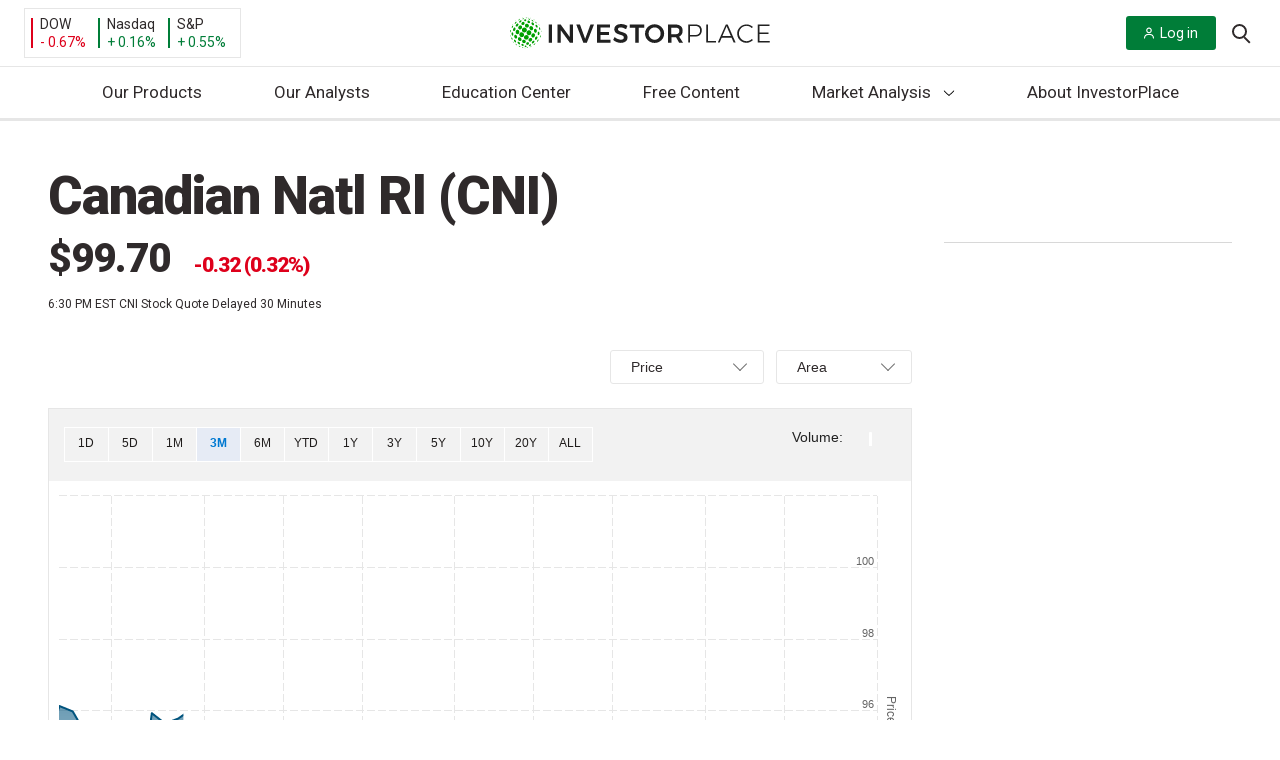

--- FILE ---
content_type: text/html; charset=UTF-8
request_url: https://investorplace.com/stock-quotes/cni-stock-quote/page/2/
body_size: 39669
content:
<!DOCTYPE html>
<html lang="en-US">

<head>
	<title>
		Canadian Natl Rl (CNI) Latest News & Price | InvestorPlace - Page 2	</title>

	<link rel="profile" href="http://gmpg.org/xfn/11" />
	
	<meta http-equiv="Content-Type" content="text/html; charset=UTF-8">
	<meta http-equiv="X-UA-Compatible" content="IE=edge">
	<meta http-equiv="Content-Type" content="text/html; charset=UTF-8" />
	<meta name="viewport" content="width=device-width, initial-scale=1.0">
	<meta name="google-site-verification" content="bm2mM1Hm4u4DdVlNkg8C9q-VI9W8vqFMFk3m6qfvBCo" />
	<link rel="alternate" type="application/rss+xml" title="InvestorPlace RSS Feed" href="https://investorplace.com/feed/" />
	<link rel="alternate" type="application/atom+xml" title="InvestorPlace Atom Feed" href="https://investorplace.com/feed/atom/" />
	<link rel="pingback" href="https://investorplace.com/xmlrpc.php" />
	<link rel="dns-prefetch" href="//se.monetate.net" />
	<link rel="dns-prefetch" href="//www.googletagmanager.com" />
	<link rel="dns-prefetch" href="//www.google-analytics.com" />
	<link rel="dns-prefetch" href="//api.cloudquote.net" />

	
			<!-- Osano Cookies Consent Script start -->
	<script src="https://cmp.osano.com/AzydZ7TEJc3cu8mk6/42852686-4119-4ea9-babb-2ce0393c007c/osano.js"></script>
	<!-- Osano Cookies Consent Script end -->

	<style>
		.ipm-osano-js {
			display: none;
		}

		.osano-cm-dialog {
			align-items: flex-start;
			background-color: #e6e6e6;
			color: #000;
			max-height: 80vh;
		}

		.osano-cm-link {
			color: #0079d1;
			text-decoration: none;
		}

		.osano-cm-link:hover,
		.osano-cm-link:focus {
			color: #0079d1;
			text-decoration: underline;
		}

		.osano-cm-content__message {
			margin-bottom: 1.5em;
			padding-bottom: 0;
		}

		.osano-cm-close {
			background-color: #757575;
			border-color: #757575;
			stroke: #fff;
			padding: 3px;
		}

		.osano-cm-dialog__close:hover {
			stroke: #fff;
		}

		.osano-cm-widget {
			display: none;
		}

		.osano-cm-dialog__content.osano-cm-content span, .osano-cm-dialog__content.osano-cm-content p {
			float: left;
			clear: both;
			display: block;
		}
		.osano-cm-storage-policy {
			display: inline-block;
			float: left;
			clear: both;
		}
		ul.osano-cm-dialog__list.osano-cm-list {
			display: flex;
			flex-direction: column;
			padding: 0 0 15px 40px;
			margin: 0 0 15px;
		}
		.osano-cm-drawer-links__link {
			display: block;
			padding-bottom: 8px;
		}
		.osano-cm-drawer-links {
			margin: 0;
			padding-bottom: 2em;
			padding-top: 0.5em;
		}
		p.osano-cm-content__usage-list.osano-cm-usage-list {
			margin-top: 0;
		}
		.osano-cm-dialog--type_bar .osano-cm-dialog__list .osano-cm-label {
			padding-top: 0;
			font-weight: 700;
			padding-left: 5px;
		}
		.osano-cm-button {
			border-radius: 0.25em;
			border-style: solid;
			border-width: thin;
			cursor: pointer;
			flex: 1 1 auto;
			font-size: 1em;
			font-weight: 700;
			line-height: 1;
			margin: 0.125em;
			min-width: 6em;
			padding: 0.75em 0.75em;
			transition-duration: .2s;
			transition-property: background-color;
			transition-timing-function: ease-out;
		}
		.osano-cm-button {
			background-color: #fff;
			border-color: #0079d1;
			color: #0079d1;
		}
		.osano-cm-button:focus, .osano-cm-button:hover {
			background-color: #0079d1;
			color: #fff;
		}
		.osano-cm-toggle__switch:hover {
			cursor: pointer;
			background-color: #757575 !important;
			border: 2px solid #ababab !important;
		}
		.osano-cm-toggle__switch {
		background-color: #ababab;
		}
		.osano-cm-toggle__input:checked + .osano-cm-toggle__switch {
			background-color: #0079D1;
			border-color: #0079D1;
		}
		.osano-cm-content__message.osano-cm-message::before {
			content: "Manage your Cookie Preferences";
			display: block;
			padding: 0 0 0.75rem;
			font-size: 1.55rem;
			font-weight: bold;
		}

		.osano-cm-toggle__input:disabled:checked + .osano-cm-toggle__switch,
		.osano-cm-toggle__input:disabled:checked:focus + .osano-cm-toggle__switch,
		.osano-cm-toggle__input:disabled:checked:hover + .osano-cm-toggle__switch {
			background-color: #0079D1;
			border-color: #0079D1;
		}

		@media (min-width: 768px) {

			.osano-cm-dialog {
				padding-right: 2.5em;
			}
		}

		/* Desktop */
		@media (min-width: 1024px) {

			.osano-cm-dialog__content.osano-cm-content span, .osano-cm-dialog__content.osano-cm-content p {
				max-width: 75%;
				float: left;
				clear: both;
				display: block;
			}

			ul.osano-cm-dialog__list.osano-cm-list {
				display: flex;
				flex-direction: column;
				padding: 0 0 50px 20px;
				margin: 0 20px 20px;
			}
		}
	</style>

	<script>
		window.hasMarketingConsent = true;

		/**
		 * Enable/isable script loaing.
		 *
		 * @param {string} consentProperty Consent type.
		 * @param {string} consentValue    Consent value.
		 */
		const toggleScript = ( consentProperty, consentValue ) => {

			// Get all the scripts with the current consent type.
			const allScripts = document.querySelectorAll( "script[data-osano='" + consentProperty + "']" );
			if ( ! allScripts.length ) {
				return;
			}

			// Loop through all the found scripts and toggle their
			allScripts.forEach( ( script ) => {

				// Flag variable to check if the script should be replaced.
				let shouldReplaceScript = false;

				// Create the clone of the replaceable script.
				const newScript = document.createElement('script');
				newScript.textContent = script.textContent;
				newScript.src = script.src;

				/**
				 * If the current consent type is already accepted, allow the script to load.
				 * If not, then don't load the script.
				 */
				if ( 'ACCEPT' === consentValue ) {

					shouldReplaceScript = true;

					newScript.type = 'text/javascript';
					newScript.className = '';

				} else if ( 'DENY' === consentValue ) {

					shouldReplaceScript = false;

					script.type = 'text/plain';
					script.className = 'ipm-osano-js';
				}

				// Replace the new script node with the current script.
				if ( shouldReplaceScript ) {
					document.body.appendChild( newScript );
				}
			} );
		};

		/**
		 * Check user's consent.
		 */
		const checkConsent = () => {

			const consent = window.Osano.cm.getConsent();
			for ( const property in consent ) {

				// Skip essential scripts.
				if ( 'ESSENTIAL' === property ) {
					continue;
				}

				setTimeout(() => {
					toggleScript( property, consent[ property ] );
				}, 0);
			}
		};

		/**
		 * Osano initiliazed event.
		 */
		// Osano.cm.addEventListener( 'osano-cm-initialized', () => {
		// 	if ( window.Osano.cm.countryCode === 'us' ) {
		// 		window.Osano.cm.hideDialog();
		// 	}
		// } );

		/**
		 * Check consent interaction by Osano's consent saved event.
		 */
		const checkConsentInteraction = () => {

			Osano.cm.addEventListener('osano-cm-consent-saved', () => {
				checkConsent();
			} );
		};

		if ( 'complete' === document.readyState ) {
			checkConsentInteraction();
		} else {

			document.onreadystatechange = function () {

				if ( 'complete' === document.readyState ) {
					checkConsentInteraction();
				}
			}
		}
	</script>
	<link rel="preconnect" href="https://fonts.gstatic.com" crossorigin><link rel="preload" as="style" href="https://fonts.googleapis.com/css?family=Roboto:400,400i,700,900&#038;display=swap" /><link rel="stylesheet" href="https://fonts.googleapis.com/css?family=Roboto:400,400i,700,900&#038;display=swap" media="print" onload="this.media='all'" /><noscript><link rel="stylesheet" href="https://fonts.googleapis.com/css?family=Roboto:400,400i,700,900&#038;display=swap" /></noscript><link rel="preload" as="style" href="https://fonts.googleapis.com/css?family=Spectral:400,400i,700,700i&#038;display=swap" /><link rel="stylesheet" href="https://fonts.googleapis.com/css?family=Spectral:400,400i,700,700i&#038;display=swap" media="print" onload="this.media='all'" /><noscript><link rel="stylesheet" href="https://fonts.googleapis.com/css?family=Spectral:400,400i,700,700i&#038;display=swap" /></noscript>	<!-- Begin Monetate ExpressTag Sync v8.1. Place at start of document head. DO NOT ALTER. -->
	<script data-osano="MARKETING" type="text/plain" class="ipm-osano-js">var monetateT = new Date().getTime();</script>
	<script type="text/plain" data-osano="MARKETING" class="ipm-osano-js"
	        src="//se.monetate.net/js/2/a-64c35d56/p/investorplace.com/entry.js" defer></script> 	<!-- End Monetate tag. -->
	<script data-osano="MARKETING" type="text/plain" class="ipm-osano-js">
		var ipmMonetateData = {
			pageType: "home",
			apiSubmitURL: "https://investorplace.com/wp-json/ipm/v1/doe-form-submit/"
		};
		window.monetateQ = window.monetateQ || [];
		window.monetateQ.push([
			"setPageType",
			ipmMonetateData.pageType
		]);
		window.monetateQ.push([
			"addBreadcrumbs",
			["Home","Stock Quotes"]		]);
		window.monetateQ.push([
			"trackData"
		]);
		window.experimentPageType = ipmMonetateData.pageType;
	</script>
		<script>
		const IPMLoaderQueue = [];

		// Check that the dom is loaded and ready.
		window.IPMPageReady = function( fn ) {
			if ( document.attachEvent ? 'complete' === document.readyState : 'loading' !== document.readyState ) {
				fn();
			} else {
				document.addEventListener( 'load', fn );
			}
		};
	</script>
	<meta name='robots' content='index, follow, max-image-preview:large, max-snippet:-1, max-video-preview:-1' />

	<!-- This site is optimized with the Yoast SEO plugin v25.6 - https://yoast.com/wordpress/plugins/seo/ -->
	<meta name="description" content="Check out our CNI stock analysis, current CNI quote, charts, and historical prices for Canadian Natl Rl stock" />
	<link rel="canonical" href="https://investorplace.com/stock-quotes/cni-stock-quote/page/2/" />
	<meta property="og:locale" content="en_US" />
	<meta property="og:type" content="website" />
	<meta property="og:site_name" content="InvestorPlace" />
	<meta property="og:image" content="https://investorplace.com/wp-content/uploads/2014/06/investorplace-logo.jpg" />
	<meta property="og:image:width" content="250" />
	<meta property="og:image:height" content="250" />
	<meta property="og:image:type" content="image/jpeg" />
	<meta name="twitter:card" content="summary" />
	<meta name="twitter:site" content="@InvestorPlace" />
	<!-- / Yoast SEO plugin. -->


<link rel='dns-prefetch' href='//assets.stansberryresearch.com' />
<link rel='dns-prefetch' href='//investorplace.com' />
<link rel='dns-prefetch' href='//www.youtube.com' />
<link rel='stylesheet' id='investorplace-quotes-css' href='https://investorplace.com/wp-content/themes/InvestorPlaceV2/dist/css/quotes.css?ver=20250721' type='text/css' media='all' />
<link rel='stylesheet' id='wp-block-library-css' href='https://investorplace.com/wp-includes/css/dist/block-library/style.min.css?ver=6.6.2' type='text/css' media='all' />
<style id='co-authors-plus-coauthors-style-inline-css' type='text/css'>
.wp-block-co-authors-plus-coauthors.is-layout-flow [class*=wp-block-co-authors-plus]{display:inline}

</style>
<style id='co-authors-plus-avatar-style-inline-css' type='text/css'>
.wp-block-co-authors-plus-avatar :where(img){height:auto;max-width:100%;vertical-align:bottom}.wp-block-co-authors-plus-coauthors.is-layout-flow .wp-block-co-authors-plus-avatar :where(img){vertical-align:middle}.wp-block-co-authors-plus-avatar:is(.alignleft,.alignright){display:table}.wp-block-co-authors-plus-avatar.aligncenter{display:table;margin-inline:auto}

</style>
<style id='co-authors-plus-image-style-inline-css' type='text/css'>
.wp-block-co-authors-plus-image{margin-bottom:0}.wp-block-co-authors-plus-image :where(img){height:auto;max-width:100%;vertical-align:bottom}.wp-block-co-authors-plus-coauthors.is-layout-flow .wp-block-co-authors-plus-image :where(img){vertical-align:middle}.wp-block-co-authors-plus-image:is(.alignfull,.alignwide) :where(img){width:100%}.wp-block-co-authors-plus-image:is(.alignleft,.alignright){display:table}.wp-block-co-authors-plus-image.aligncenter{display:table;margin-inline:auto}

</style>
<style id='safe-svg-svg-icon-style-inline-css' type='text/css'>
.safe-svg-cover{text-align:center}.safe-svg-cover .safe-svg-inside{display:inline-block;max-width:100%}.safe-svg-cover svg{fill:currentColor;height:100%;max-height:100%;max-width:100%;width:100%}

</style>
<link rel='stylesheet' id='investorplace_frontend-css-css' href='https://investorplace.com/wp-content/mu-plugins/investorplace/dist/css/frontend-style.css?ver=20251121' type='text/css' media='all' />
<link rel='stylesheet' id='twitter-posts-style-css' href='https://investorplace.com/wp-content/plugins/twitter-posts/assets/css/twitter-posts.css?ver=1.1.0' type='text/css' media='all' />
<link rel='stylesheet' id='twitter-posts-style-ipm-css' href='https://investorplace.com/wp-content/plugins/twitter-posts/assets/css/twitter-posts-ipm.css?ver=1.1.0' type='text/css' media='all' />
<link rel='stylesheet' id='ep_general_styles-css' href='https://investorplace.com/wp-content/plugins/elasticpress/dist/css/general-styles.css?ver=66295efe92a630617c00' type='text/css' media='all' />
<link rel='stylesheet' id='investorplace-styles-global-css' href='https://investorplace.com/wp-content/themes/InvestorPlaceV2/dist/css/globalStyles.css?ver=20250721' type='text/css' media='all' />
<link rel='stylesheet' id='investorplace-article-css' href='https://investorplace.com/wp-content/themes/InvestorPlaceV2/dist/css/article.css?ver=20250721' type='text/css' media='all' />
<link rel='stylesheet' id='ipm-lightbox-house-ad-style-css' href='https://investorplace.com/wp-content/themes/InvestorPlaceV2/dist/css/lightboxHouseAdStyle.css?ver=20250721' type='text/css' media='all' />
<link rel='stylesheet' id='youtube-shorts-theme-styles-css' href='https://investorplace.com/wp-content/themes/InvestorPlaceV2/dist/css/youtube-shorts.css?ver=4d8eab3845cfb85841b4' type='text/css' media='all' />
<link rel='stylesheet' id='ipm-quotes-font-awesome-css' href='https://netdna.bootstrapcdn.com/font-awesome/4.1.0/css/font-awesome.css' type='text/css' media='all' />
<link rel='stylesheet' id='ipm-quotes-google-font-css' href='https://fonts.googleapis.com/css?family=Oswald%3A700' type='text/css' media='all' />
<script type="text/javascript" src="https://assets.stansberryresearch.com/js/sr-container.js?ver=1.0" id="marketwise-pixel-js"></script>
<script defer id="ipm_loader-js" src="https://investorplace.com/wp-content/themes/InvestorPlaceV2/dist/js/ipmLoader.js?ver=2a952556eae8b8510e33" data-osano="ESSENTIAL" type="text/javascript"></script><script defer id="jquery-core-js" src="https://investorplace.com/wp-includes/js/jquery/jquery.min.js?ver=3.7.1" data-osano="ESSENTIAL" type="text/javascript"></script><link rel="https://api.w.org/" href="https://investorplace.com/wp-json/" /><link rel="EditURI" type="application/rsd+xml" title="RSD" href="https://investorplace.com/xmlrpc.php?rsd" />
<meta name="generator" content="WordPress 6.6.2" />
<script type="text/javascript" src="//cdn.evgnet.com/beacon/stansberryholdings/alta_prod/scripts/evergage.min.js"></script>

<script>
  (function(h,o,u,n,d) {
    h=h[d]=h[d]||{q:[],onReady:function(c){h.q.push(c)}}
    d=o.createElement(u);d.async=1;d.src=n
    n=o.getElementsByTagName(u)[0];n.parentNode.insertBefore(d,n)
  })(window,document,'script','https://www.datadoghq-browser-agent.com/us1/v6/datadog-rum.js','DD_RUM')
  window.DD_RUM.onReady(function() {
    window.DD_RUM.init({
      clientToken: 'pub1c56e6acc89f57eb3360c86efbb518ab',
      applicationId: '2c9697af-8ea0-4fe1-8c44-d7d4cad20b00',
      // `site` refers to the Datadog site parameter of your organization
      // see https://docs.datadoghq.com/getting_started/site/
      site: 'datadoghq.com',
      service: 'investorplace-public',
      env: 'prod',
      // Specify a version number to identify the deployed version of your application in Datadog
      // version: '1.0.0',
      sessionSampleRate: 100,
      sessionReplaySampleRate: 10,
      trackBfcacheViews: true,
      defaultPrivacyLevel: 'mask-user-input',
    });
  })
</script><meta name='yandex-verification' content='7449d54f0a1869d7' />	<!-- Marfeel analytics start -->
	<script data-osano="ANALYTICS" type="text/plain" class="ipm-osano-js">
		function e(e){var t=!(arguments.length>1&&void 0!==arguments[1])||arguments[1],c=document.createElement("script");c.src=e,t?c.type="module":(c.async=!0,c.type="text/javascript",c.setAttribute("nomodule",""));var n=document.getElementsByTagName("script")[0];n.parentNode.insertBefore(c,n)}function t(t,c,n){var a,o,r;null!==(a=t.marfeel)&&void 0!==a||(t.marfeel={}),null!==(o=(r=t.marfeel).cmd)&&void 0!==o||(r.cmd=[]),t.marfeel.config=n,t.marfeel.config.accountId=c;var i="https://sdk.mrf.io/statics";e("".concat(i,"/marfeel-sdk.js?id=").concat(c),!0),e("".concat(i,"/marfeel-sdk.es5.js?id=").concat(c),!1)}!function(e,c){var n=arguments.length>2&&void 0!==arguments[2]?arguments[2]:{};t(e,c,n)}(window,1442,{} /*config*/);
	</script>

	
			<meta property="mrf:tags" content="Page Type:Quote" />
			<!-- / Marfeel analytics end -->
	<link rel="icon" href="https://investorplace.com/wp-content/uploads/2020/07/cropped-ip-512x512-1-1-32x32.png" sizes="32x32" />
<link rel="icon" href="https://investorplace.com/wp-content/uploads/2020/07/cropped-ip-512x512-1-1-192x192.png" sizes="192x192" />
<link rel="apple-touch-icon" href="https://investorplace.com/wp-content/uploads/2020/07/cropped-ip-512x512-1-1-180x180.png" />
<meta name="msapplication-TileImage" content="https://investorplace.com/wp-content/uploads/2020/07/cropped-ip-512x512-1-1-270x270.png" />
		<style type="text/css" id="wp-custom-css">
			.osano-iframe-page,
.osano-iframe-page iframe{
position:relative!important;
min-height:100vh;
}
.publish-date {
	display: none;
}
.newsletters.wrapper.container-fluid .intro {display: none;}		</style>
		</head>

<body class="blog redesign test single-stock-quote-page">

	
<div class="monetate_lightbox_house_ad js-lightbox-house-ad-variation" data-variation="regular" hidden>
	<div class="lightbox_mask"></div>

	<div class="lightbox-wrapper">
		<a class="lightbox__close" id="js-lightbox-close-btn">
			<span class="screen-reader-text">
				Close Lightbox			</span>

			<svg xmlns="http://www.w3.org/2000/svg" version="1.1" class="icon-close" width="20" height="20" viewBox="0 0 20 20">
				<path fill="#A7A7A7" d="M19.064 2.093L11.16 10l7.905 7.905-1.159 1.159L10 11.158l-7.906 7.905-1.16-1.159L8.84 9.999.936 2.093 2.096.934 10 8.84 17.905.934z"></path>
			</svg>
		</a>

		<div class="lightbox-container">
			<div class="lightbox-content">
				<img class="logo" src="">

				<h1 class="heading"></h1>

				<div class="description"></div>

				<a class="btn-primary" target="_blank" href=""></a>
			</div>

			<div class="lightbox-image">
				<img class="image" src="">
			</div>
		</div>
	</div>
</div>

<div class="monetate_lightbox_house_ad js-lightbox-house-ad-variation" data-variation="doe" hidden>
	<div class="lightbox_mask"></div>

	<div class="lightbox-wrapper">
		<a class="lightbox__close" id="js-lightbox-close-btn">
			<span class="screen-reader-text">
				Close Lightbox			</span>

			<svg xmlns="http://www.w3.org/2000/svg" version="1.1" class="icon-close" width="20" height="20" viewBox="0 0 20 20">
				<path fill="#A7A7A7" d="M19.064 2.093L11.16 10l7.905 7.905-1.159 1.159L10 11.158l-7.906 7.905-1.16-1.159L8.84 9.999.936 2.093 2.096.934 10 8.84 17.905.934z"></path>
			</svg>
		</a>

		<div class="lightbox-logo">
			<img class="logo" src="">
		</div>

		<div class="lightbox-container">
			<div class="lightbox-content">
				<h1 class="heading"></h1>

				<div class="description"></div>
			</div>

			<div class="lightbox-image">
				<img class="image" src="">
			</div>
		</div>

		<form class="lightbox-doe-form" method="post">
			<input name="source" type="hidden" value="">
			<input name="ipmEffortId" type="hidden" value="">
			<input name="ipmPubCode" type="hidden" value="">
			<input name="ipmBrandId" type="hidden" value="">
			<input name="ipmEmailTemplateUrl" type="hidden" value="">
			<input name="ipmEmailSubject" type="hidden" value="">
			<input name="ipmCampaignId" type="hidden" value="">
			<input name="ipmTargetUrl" type="hidden" value="">
			<input name="ipmAssetId" type="hidden" value="">
			<input name="ipmBaseUrl" type="hidden" value="">
			<input name="ipmCoiOptinSource" type="hidden" value="">
			<input name="ipmCoiOptin" type="hidden" value="">
			<input name="ipmAuthOptIn" type="hidden" value="">
			<input name="ipmTransactionType" type="hidden" value="">

			<div class="lightbox-form-fields">
				<label for="exampleInputEmail1">Download the free report here:</label>
				<input class="form-control" name="Email" required="" type="email">
			</div>

			<div class="lightbox-form-button">
				<button class="btn btn-normal btn-primary" type="submit"></button>
			</div>
		</form>

		<p class="lightbox__error js-lightbox__error"></p>
	</div>
</div>

	<a class="skip-link screen-reader-text" href="#main">
		Skip to content	</a>

	<div id="fb-root"></div>
	<div class="hidden" hidden>
		<svg width="0" height="0" class="hidden">
	<symbol xmlns="http://www.w3.org/2000/svg" viewBox="0 0 512 512" id="ios-email-outline">
		<path d="M64 128v256h384V128H64zm192 139.9L93.2 144h325.6L256 267.9zM80 368V154.1l115.1 87.6L127 319l2 2 78.9-69.6L256 288l48.1-36.6L383 321l2-2-68.1-77.4L432 154.1V368H80z"></path>
	</symbol>
	<symbol xmlns="http://www.w3.org/2000/svg" viewBox="0 0 512 512" id="ios-telephone-outline">
		<path d="M415.9 335.5c-14.6-15-56.1-43.1-83.3-43.1-6.3 0-11.8 1.4-16.3 4.3-13.3 8.5-23.9 15.1-29 15.1-2.8 0-5.8-2.5-12.4-8.2l-1.1-1c-18.3-15.9-22.2-20-29.3-27.4l-1.8-1.9c-1.3-1.3-2.4-2.5-3.5-3.6-6.2-6.4-10.7-11-26.6-29l-.7-.8c-7.6-8.6-12.6-14.2-12.9-18.3-.3-4 3.2-10.5 12.1-22.6 10.8-14.6 11.2-32.6 1.3-53.5-7.9-16.5-20.8-32.3-32.2-46.2l-1-1.2c-9.8-12-21.2-18-33.9-18-14.1 0-25.8 7.6-32 11.6-.5.3-1 .7-1.5 1-13.9 8.8-24 20.9-27.8 33.2-5.7 18.5-9.5 42.5 17.8 92.4 23.6 43.2 45 72.2 79 107.1 32 32.8 46.2 43.4 78 66.4 35.4 25.6 69.4 40.3 93.2 40.3 22.1 0 39.5 0 64.3-29.9 26-31.4 15.2-50.6-.4-66.7zm-11.5 55.9c-20 24.2-31.5 24.2-52.3 24.2-20.3 0-51.8-14-84.2-37.3-31-22.4-44.8-32.7-75.9-64.6-32.9-33.7-53.6-61.8-76.4-103.5-24.1-44.1-21.4-63.4-16.5-79.3 2.6-8.5 10.4-17.6 21-24.2.5-.3 1-.7 1.6-1 5.3-3.4 14.1-9.1 23.7-9.1 8 0 15.1 4 21.9 12.3l1 1.2c25.5 31.2 45.4 58.8 30.4 79.2-10.6 14.3-16.2 24-15.3 34 .8 9.7 7.3 17 17.1 28l.7.8c16.1 18.2 20.7 23 27.1 29.5 1.1 1.1 2.2 2.3 3.5 3.6l1.8 1.9c7.4 7.7 11.5 11.9 30.3 28.4l1.1 1c8 7 13.9 12.1 22.5 12.1 8.9 0 18.7-5.6 37.3-17.5 1.9-1.2 4.6-1.9 8-1.9 21.7 0 59.1 24.8 72.2 38.3 12 12.2 18 21.4-.6 43.9z"></path>
	</symbol>
	<symbol xmlns="http://www.w3.org/2000/svg" viewBox="0 0 512 512" id="ios-time-outline">
		<path d="M256 48C141.1 48 48 141.1 48 256s93.1 208 208 208 208-93.1 208-208S370.9 48 256 48zm0 398.7c-105.1 0-190.7-85.5-190.7-190.7 0-105.1 85.5-190.7 190.7-190.7 105.1 0 190.7 85.5 190.7 190.7 0 105.1-85.6 190.7-190.7 190.7z"></path>
		<path d="M256 256h-96v17.3h113.3V128H256z"></path>
	</symbol>
	<symbol xmlns="http://www.w3.org/2000/svg" viewBox="0 0 512 512" id="logo-facebook">
	<path d="M288 192v-38c0-17 4-26 31-26h33V64h-56c-68 0-91 31-91 85v43h-45v64h45v192h83V256h56l8-64h-64z"/>
	</symbol>
	<symbol xmlns="http://www.w3.org/2000/svg" viewBox="0 0 512 512" id="logo-rss">
		<path d="M119.9 336.1c-30.8 0-55.9 25.1-55.9 55.8 0 30.8 25.1 55.6 55.9 55.6 30.9 0 55.9-24.9 55.9-55.6 0-30.7-25-55.8-55.9-55.8z"></path>
		<path d="M64 192v79.9c48 0 94.1 14.2 128 48.1 33.9 33.9 48 79.9 48 128h80c0-139.9-116-256-256-256z"></path>
		<path d="M64 64v79.9c171 0 303.9 133 303.9 304.1H448C448 236.3 276 64 64 64z"></path>
	</symbol>
	<symbol xmlns="http://www.w3.org/2000/svg" viewBox="0 0 512 512" id="logo-twitter">
		<path d="M492 109.5c-17.4 7.7-36 12.9-55.6 15.3 20-12 35.4-31 42.6-53.6-18.7 11.1-39.4 19.2-61.5 23.5C399.8 75.8 374.6 64 346.8 64c-53.5 0-96.8 43.4-96.8 96.9 0 7.6.8 15 2.5 22.1-80.5-4-151.9-42.6-199.6-101.3-8.3 14.3-13.1 31-13.1 48.7 0 33.6 17.2 63.3 43.2 80.7-16-.4-31-4.8-44-12.1v1.2c0 47 33.4 86.1 77.7 95-8.1 2.2-16.7 3.4-25.5 3.4-6.2 0-12.3-.6-18.2-1.8 12.3 38.5 48.1 66.5 90.5 67.3-33.1 26-74.9 41.5-120.3 41.5-7.8 0-15.5-.5-23.1-1.4C62.8 432 113.7 448 168.3 448 346.6 448 444 300.3 444 172.2c0-4.2-.1-8.4-.3-12.5C462.6 146 479 129 492 109.5z"></path>
	</symbol>
	<symbol xmlns="http://www.w3.org/2000/svg" viewBox="0 0 512 512" id="ios-arrow-down">
		<path d="M256,294.1L383,167c9.4-9.4,24.6-9.4,33.9,0s9.3,24.6,0,34L273,345c-9.1,9.1-23.7,9.3-33.1,0.7L95,201.1
	c-4.7-4.7-7-10.9-7-17c0-6.1,2.3-12.3,7-17c9.4-9.4,24.6-9.4,33.9,0L256,294.1z"/>
	</symbol>
	<symbol xmlns="http://www.w3.org/2000/svg" viewBox="0 0 21 20" id="header-search-icon">
		<path d="M19.99 18.58l-4.797-4.809a8.41 8.41 0 001.906-5.342C17.099 3.776 13.33 0 8.688 0 4.04 0 .277 3.776.277 8.429c0 4.653 3.763 8.428 8.41 8.428a8.356 8.356 0 005.329-1.906l4.798 4.804a.83.83 0 001.177 0 .829.829 0 000-1.175zm-11.302-3.4c-3.719 0-6.741-3.029-6.741-6.751 0-3.723 3.022-6.756 6.74-6.756 3.716 0 6.742 3.033 6.742 6.756 0 3.722-3.026 6.75-6.741 6.75z"/>
	</symbol>
</svg>
	</div>
		<script data-osano="ANALYTICS" type="text/plain" class="ipm-osano-js">
		var dataLayer = dataLayer || [];
	</script>
		<script data-osano="ANALYTICS" type="text/plain" class="ipm-osano-js">
		var ipm_ga = {"author":"","publish_date":"","category":["home"],"hot_topics":"","post_id":"","publishing_author":"","content_type":"","test_variant":"","industries":"","stock_types":"","tickers":""};
	</script>
	
	
	<!-- Google Tag Manager -->
	<noscript><iframe src="https://www.googletagmanager.com/ns.html?id=GTM-N7BC" height="0" width="0" style="display:none;visibility:hidden"></iframe></noscript>
	<script data-osano="ANALYTICS" type="text/plain" class="ipm-osano-js">
	dataLayer.push({
		'gtm.start': new Date().getTime(),
		event: 'gtm.js'
	});
	</script>
	<script async src="https://www.googletagmanager.com/gtm.js?id=GTM-N7BC" data-osano="ANALYTICS" type="text/plain" class="ipm-osano-js"></script>	<!-- End Google Tag Manager -->
	
<!-- Schema.org -->
<script type="application/ld+json">
{
    "@context": "http:\/\/schema.org",
    "@type": "BreadcrumbList",
    "@id": "#breadcrumb",
    "itemListElement": [
        {
            "@type": "ListItem",
            "position": 1,
            "item": {
                "@type": "WebPage",
                "@id": "https:\/\/investorplace.com\/",
                "url": "https:\/\/investorplace.com\/",
                "name": "Home"
            }
        },
        {
            "@type": "ListItem",
            "position": 2,
            "item": {
                "@type": "WebPage",
                "@id": "https:\/\/investorplace.com\/stock-quotes\/",
                "url": "https:\/\/investorplace.com\/stock-quotes\/",
                "name": "Stock Quotes"
            }
        },
        {
            "@type": "ListItem",
            "position": 3,
            "item": {
                "@type": "WebPage",
                "@id": "https:\/\/investorplace.com\/stock-quotes\/cni-stock-quote\/",
                "url": "https:\/\/investorplace.com\/stock-quotes\/cni-stock-quote\/",
                "name": "CNI Stock Quotes of Canadian Natl Rl"
            }
        }
    ]
}
</script>
<!-- Schema.org -->
<script type="application/ld+json">
{
    "@context": "http:\/\/schema.org",
    "@type": "WebPage",
    "publisher": {
        "@type": "NewsMediaOrganization",
        "name": "InvestorPlace",
        "url": "https:\/\/investorplace.com",
        "logo": "https:\/\/investorplace.com\/wp-content\/themes\/InvestorPlaceV2\/dist\/images\/ipm-logo.png",
        "sameAs": [
            "https:\/\/www.facebook.com\/investorplace\/",
            "https:\/\/twitter.com\/InvestorPlace",
            "https:\/\/www.linkedin.com\/company\/investorplace-media-llc",
            "https:\/\/www.youtube.com\/channel\/UCT6Mvbk82SuZpLCC6EUNJGA"
        ]
    },
    "mainEntityOfPage": {
        "@type": "WebPage",
        "@id": "https:\/\/investorplace.com\/stock-quotes\/cni-stock-quote\/page\/2\/"
    },
    "name": "Canadian Natl Rl - CNI - Stock Market News, Stock Advice &amp; Trading Tips | InvestorPlace",
    "description": "Real time Canadian Natl Rl (CNI) stock price quote, stock graph, news &amp; analysis."
}
</script>
	<header class="site-header" role="banner">
		<div class="global-header" qa-global-header-ip-com>
			<div class="container-fluid global-header-wrapper">
				<div class="flex-row flex-vertically-center">
					<div class="col-xs-12 col-md-4 tablet markets">

						<div class="markets-wrap">
							<div class="today-market">
								<ul>
									<li>
	<div id="market-data-ticker-SPX" class="item market-data-ticker-DIA">
		<div class="top">
			<a href="https://investorplace.com/stock-quotes/dia-stock-quote/"
			   aria-label="Dow Industrials SPDR">DOW</a>
			<span class="percentage market-data-ticker-DIA-change"></span>
		</div>
		<div class="bottom">
			<span><span class="market-data-ticker-DIA-value"></span> /</span>
			<span class="market-data-ticker-DIA-changeval"></span>
		</div>
	</div>
</li>
									<li>
	<div id="market-data-ticker-SPX" class="item market-data-ticker-QQQ">
		<div class="top">
			<a href="https://investorplace.com/stock-quotes/qqq-stock-quote/"
			   aria-label="QQQ Stock Quote of Nasdaq ETF">Nasdaq</a>
			<span class="percentage market-data-ticker-QQQ-change"></span>
		</div>
		<div class="bottom">
			<span><span class="market-data-ticker-QQQ-value"></span> /</span>
			<span class="market-data-ticker-QQQ-changeval"></span>
		</div>
	</div>
</li>
									<li>
	<div id="market-data-ticker-SPX" class="item market-data-ticker-SPX">
		<div class="top">
			<a href="https://investorplace.com/stock-quotes/spx-stock-quote/"
			   aria-label="SPX Stock Quote of S&amp;P Standard &amp; Poor&#039;s">S&amp;P</a>
			<span class="percentage market-data-ticker-SPX-change"></span>
		</div>
		<div class="bottom">
			<span><span class="market-data-ticker-SPX-value"></span> /</span>
			<span class="market-data-ticker-SPX-changeval"></span>
		</div>
	</div>
</li>
								</ul>
							</div>
						</div>
					</div>

					<div class="col-xs-3 col-md-4 nav-mobile-bt">
						<a href="#primary-menu" aria-controls="primary-menu" class="nav-toggle">
							<span></span>
							<span class="screen-reader-text">Primary Menu</span>
							<span aria-hidden="true">☰</span>
						</a>
					</div>

					<div class="col-xs-6 col-md-4 col-max-4 logo">
													<a href="https://investorplace.com" aria-label="Go to homepage">
								<svg class="header-logo-title__image" width="261" height="32" viewBox="0 0 261 32" fill="none" xmlns="http://www.w3.org/2000/svg">
<path d="M38.8652 7.49652H42.2492V25.7517H38.8652V7.49652ZM60.0112 7.49652H63.3142V25.7517H60.0921L50.9278 13.1733V25.7517H47.6248V7.49652H50.8469L60.0112 20.0749V7.49652ZM66.5201 7.49652H70.2279L75.4578 21.8955L80.7685 7.49652H84.3144L77.1417 25.7517H73.5957L66.5201 7.49652ZM87.4232 7.49652H100.457V10.5418H90.8072V15.0601H99.5019V18.1054H90.8072V22.7064H100.781V25.7517H87.4232V7.49652ZM113.637 10.8563C112.666 10.5253 111.872 10.3598 111.063 10.3598C110.253 10.3598 109.622 10.5253 109.136 10.8563C108.65 11.1873 108.407 11.601 108.407 12.1803C108.407 12.6768 108.569 13.0906 108.893 13.4216C109.217 13.7526 109.622 14.0009 110.188 14.2491C110.674 14.4974 111.403 14.7456 112.196 14.9939C113.41 15.3249 114.366 15.7387 115.175 16.0697C115.985 16.4007 116.616 16.98 117.183 17.7082C117.75 18.453 117.993 19.3467 117.993 20.5052C117.993 21.6638 117.669 22.5575 117.102 23.385C116.535 24.2125 115.742 24.858 114.689 25.2718C113.637 25.6855 112.52 25.9338 111.144 25.9338C109.767 25.9338 108.407 25.6855 107.047 25.1063C105.752 24.6098 104.554 23.865 103.582 22.9713L105.023 20.0087C105.914 20.8362 106.95 21.4817 108.083 21.9782C109.217 22.4747 110.253 22.723 111.225 22.723C112.196 22.723 112.908 22.5575 113.475 22.1437C114.042 21.73 114.285 21.2334 114.285 20.588C114.285 20.0915 114.123 19.5949 113.799 19.2639C113.475 18.9329 113.07 18.6847 112.504 18.4364C112.018 18.1882 111.289 18.0226 110.415 17.6916C109.201 17.3606 108.245 16.9469 107.436 16.6159C106.626 16.2848 105.995 15.7056 105.509 15.0601C104.942 14.3153 104.699 13.4216 104.699 12.2631C104.699 11.1873 104.942 10.2936 105.509 9.46603C106.076 8.6385 106.869 8.07578 107.841 7.66202C108.893 7.24826 110.01 7 111.386 7C112.52 7 113.718 7.16551 114.851 7.49652C115.985 7.82753 117.021 8.32404 117.912 8.88676L116.471 12.1803C115.499 11.6838 114.609 11.27 113.637 10.8563ZM120.146 7.49652H134.702V10.6246H129.148V25.7517H125.683V10.608H120.13V7.49652H120.146ZM149.987 8.473C151.428 9.30052 152.561 10.4425 153.452 11.8493C154.261 13.2395 154.747 14.8946 154.747 16.6159C154.747 18.3371 154.342 19.9094 153.452 21.3824C152.642 22.7726 151.444 23.9312 149.987 24.7587C148.546 25.5862 146.926 26 145.162 26C143.397 26 141.778 25.5862 140.337 24.7587C138.896 23.9312 137.762 22.7892 136.872 21.3824C136.062 19.9922 135.576 18.3371 135.576 16.6159C135.576 14.8946 135.981 13.3223 136.872 11.8493C137.681 10.4591 138.879 9.30052 140.337 8.473C141.794 7.64547 143.397 7.23171 145.162 7.23171C146.926 7.23171 148.546 7.66202 149.987 8.473ZM142.182 11.1873C141.211 11.7666 140.499 12.5113 139.932 13.4051C139.365 14.3981 139.122 15.3746 139.122 16.5331C139.122 17.6916 139.365 18.7509 139.932 19.6611C140.499 20.6542 141.227 21.3824 142.182 21.9617C143.073 22.5409 144.109 22.7892 145.243 22.7892C146.295 22.7892 147.331 22.5409 148.222 21.9617C149.112 21.3824 149.825 20.6376 150.391 19.6611C150.958 18.6681 151.201 17.6916 151.201 16.5331C151.201 15.3746 150.958 14.3153 150.391 13.4051C149.825 12.4948 149.096 11.6838 148.222 11.1873C147.331 10.608 146.295 10.3598 145.243 10.3598C144.109 10.3763 143.073 10.608 142.182 11.1873ZM169.773 25.7517L166.712 20.3232H162.049V25.669H158.665V7.49652H166.065C168.396 7.49652 170.161 8.07578 171.456 9.13502C172.752 10.2108 173.302 11.7666 173.302 13.7361C173.302 15.1263 172.978 16.3676 172.412 17.3606C171.764 18.3537 170.971 19.0819 169.756 19.6611L173.691 25.669H169.756L169.773 25.7517ZM161.968 17.2779H165.984C167.279 17.2779 168.234 17.0296 168.963 16.4503C169.611 15.8711 170.015 15.0601 170.015 13.9016C170.015 12.743 169.692 11.9321 168.963 11.4355C168.315 10.8563 167.279 10.608 165.984 10.608H161.968V17.2779ZM190.757 8.90331C191.971 9.97909 192.521 11.4521 192.521 13.3389C192.521 15.3084 191.874 16.8807 190.757 17.9399C189.542 19.0157 187.858 19.5784 185.608 19.5784H180.783V25.5035H179.018V7.34756H185.608C187.777 7.34756 189.542 7.92683 190.757 8.90331ZM189.461 16.8807C190.352 16.0531 190.821 14.9939 190.821 13.4216C190.821 11.9486 190.336 10.8728 189.461 10.0453C188.571 9.21777 187.211 8.88676 185.527 8.88676H180.783V18.0226H185.527C187.211 18.0392 188.506 17.7082 189.461 16.8807ZM197.023 7.34756H198.787V23.9643H206.673V25.6028H197.104V7.34756H197.023ZM224.516 25.6028L222.427 20.7535H212.534L210.445 25.6028H208.599L216.647 7.43031H218.492L226.54 25.6028H224.516ZM213.182 19.115H221.714L217.456 9.25087L213.182 19.115ZM240.286 9.39983C239.315 8.98606 238.359 8.82056 237.388 8.82056C236.028 8.82056 234.732 9.15157 233.599 9.81359C232.466 10.4756 231.51 11.3693 230.863 12.6106C230.215 13.7692 229.81 15.0767 229.81 16.4835C229.81 17.8737 230.134 19.115 230.863 20.3563C231.51 21.5148 232.466 22.4085 233.599 23.1533C234.732 23.8153 236.011 24.2291 237.388 24.2291C238.359 24.2291 239.315 24.0636 240.286 23.6498C241.257 23.2361 242.051 22.7395 242.779 22.0113L243.832 23.1699C242.941 23.9974 241.905 24.6429 240.772 25.1394C239.638 25.6359 238.44 25.8841 237.307 25.8841C235.623 25.8841 234.085 25.4704 232.644 24.6429C231.203 23.8153 230.15 22.6733 229.26 21.2666C228.45 19.8763 228.045 18.304 228.045 16.5828C228.045 14.8615 228.45 13.372 229.341 11.9817C230.15 10.5915 231.267 9.43293 232.725 8.6054C234.166 7.77788 235.704 7.36411 237.388 7.36411C238.602 7.36411 239.719 7.61237 240.853 8.02613C241.986 8.52265 242.941 9.10192 243.832 9.91289L242.779 11.1376C242.051 10.3929 241.241 9.81359 240.286 9.39983ZM248.641 7.34756H260.541V8.98606H250.406V15.4904H259.489V17.1289H250.406V23.9477H260.865V25.5862H248.641V7.34756Z" fill="#212121"/>
<path d="M31.3505 14.3755C31.3667 14.6507 31.3829 15.1201 31.2857 15.1687C31.1077 15.1201 30.9458 13.5337 31.1077 13.4365H31.1239C31.2534 13.4689 31.3343 14.0355 31.3505 14.3755Z" fill="#00A000"/>
<path d="M16.959 13.1775C16.7485 15.4763 13.8346 16.3343 12.4424 14.505C11.3092 13.0156 12.1996 10.6036 14.4659 10.4902C16.3438 10.6036 17.0561 12.1253 16.959 13.1775Z" fill="#00A000"/>
<path d="M14.1103 18.034C14.0456 18.7949 13.4952 20.1223 11.8116 20.2195C9.41565 20.09 8.65479 17.176 10.1441 15.8C10.7269 15.282 11.3421 15.2496 11.6497 15.2334C13.4952 15.3305 14.2075 16.9332 14.1103 18.034Z" fill="#00A000"/>
<path d="M21.4764 15.9942C21.4116 16.7875 20.8288 18.1797 19.1128 18.2768C16.555 18.1473 15.9075 15.1686 17.5749 13.7602C18.1901 13.2422 18.8052 13.2098 19.1128 13.1936C21.0069 13.3069 21.5735 14.9743 21.4764 15.9942Z" fill="#00A000"/>
<path d="M18.7565 20.6727C18.4004 22.7773 15.6969 23.4248 14.4504 21.7088C13.4952 20.3975 14.1104 18.1311 16.4739 18.0178C18.3356 18.115 18.9184 19.6205 18.7565 20.6727Z" fill="#00A000"/>
<path d="M12.1507 10.555C12.0373 11.2349 11.4384 12.4005 9.98138 12.4976C7.90925 12.3843 7.89306 10.0046 9.1072 8.90376C9.68999 8.38572 10.2242 8.35335 10.4832 8.33716C11.9726 8.4181 12.2963 9.74556 12.1507 10.555Z" fill="#00A000"/>
<path d="M18.9993 8.758C19.0155 10.4578 16.8462 11.2187 15.5349 9.97214C14.3532 8.85513 14.9521 6.76681 16.8948 6.66968C18.4165 6.76681 18.9831 7.99714 18.9993 8.758Z" fill="#00A000"/>
<path d="M23.2892 11.2836C23.3864 13.0157 21.6056 13.8737 20.2458 12.7405C18.805 11.5264 19.2259 9.19524 20.9095 9.01717C20.9581 9.01717 21.039 9.01717 21.1038 9.00098C22.6093 9.09811 23.2407 10.4579 23.2892 11.2836Z" fill="#00A000"/>
<path d="M9.34996 15.1687C9.28521 15.8972 8.79955 17.1599 7.4559 17.2409C5.44853 17.1114 5.10857 14.2136 6.53316 13.0642C6.95406 12.7405 7.31021 12.7081 7.55304 12.6919C8.86431 12.7728 9.46328 14.0355 9.34996 15.1687Z" fill="#00A000"/>
<path d="M25.0365 18.6978C24.6642 20.608 22.6406 21.3203 21.7017 19.8634C20.8599 18.5521 21.6369 16.3343 23.4015 16.2209C24.8422 16.3181 25.2308 17.7265 25.0365 18.6978Z" fill="#00A000"/>
<path d="M11.6007 22.4698C11.633 23.9267 10.1437 24.7847 8.80003 23.603C7.47257 22.4212 7.7154 20.3976 9.22093 20.2196C9.2695 20.2196 9.35044 20.2196 9.4152 20.2034C10.7265 20.2843 11.5683 21.4337 11.6007 22.4698Z" fill="#00A000"/>
<path d="M15.8267 24.7199C15.7781 25.2218 15.341 26.1769 14.1269 26.2417C12.4433 26.1607 11.4882 24.1857 12.6052 23.1335C13.0585 22.7126 13.5765 22.6964 13.8031 22.6802C15.1953 22.7449 15.94 23.781 15.8267 24.7199Z" fill="#00A000"/>
<path d="M22.1549 23.101C21.6044 24.6713 19.5485 25.3835 18.7715 23.8942C18.1563 22.7286 19.0628 20.9641 20.7303 20.8669C21.8797 20.8831 22.5758 21.9354 22.1549 23.101Z" fill="#00A000"/>
<path d="M14.6774 6.50773C14.5965 7.00958 14.0946 7.9647 12.7995 8.02946C11.1807 7.93233 10.9702 6.31347 12.0225 5.32597C12.5567 4.82413 13.0747 4.80794 13.2852 4.79175C14.4184 4.8565 14.7907 5.82781 14.6774 6.50773Z" fill="#00A000"/>
<path d="M7.18189 19.9604C7.19808 20.1223 7.26284 21.5631 6.06488 21.6602C4.41365 21.5469 3.71755 18.8758 4.75361 18.0016C5.01263 17.7912 5.25546 17.775 5.41734 17.7588C6.53435 17.8397 7.11714 19.0862 7.18189 19.9604Z" fill="#00A000"/>
<path d="M26.9959 13.906C27.0282 15.4601 25.7655 16.3019 24.7457 15.4115C23.5477 14.3593 23.7096 11.8177 25.3123 11.7043C26.3645 11.7691 26.9635 12.8861 26.9959 13.906Z" fill="#00A000"/>
<path d="M18.9988 26.7921C18.9826 26.8407 18.5455 27.8929 17.3961 27.9577C16.182 27.8767 15.7611 26.436 16.7 25.5941C17.1695 25.1732 17.6551 25.1571 17.8656 25.1409C19.0635 25.2218 19.2416 26.1446 18.9988 26.7921Z" fill="#00A000"/>
<path d="M20.0999 4.92117C20.1808 5.32589 20.0837 6.11913 19.08 6.16769C17.6392 6.08675 16.9755 4.53265 17.7525 3.77179C18.0116 3.52896 18.303 3.51277 18.4325 3.49658C19.3228 3.56134 19.9704 4.37076 20.0999 4.92117Z" fill="#00A000"/>
<path d="M8.33073 8.11044C8.15266 8.61229 7.55368 9.55122 6.58237 9.61598C5.33585 9.51884 5.57868 7.80286 6.6795 6.86392C7.16515 6.44302 7.53749 6.42683 7.68319 6.41064C8.54118 6.4754 8.58975 7.44671 8.33073 8.11044Z" fill="#00A000"/>
<path d="M5.43276 12.449C5.30325 13.0317 4.86616 14.0516 3.97579 14.1164C2.6807 14.0031 2.8264 11.6557 3.89485 10.7492C4.20243 10.4901 4.42907 10.474 4.59095 10.4578C5.40038 10.5387 5.62702 11.5424 5.43276 12.449Z" fill="#00A000"/>
<path d="M24.1468 6.88001C24.5029 7.98083 23.6773 8.66075 22.6251 8.11034C21.4109 7.4628 21.0224 5.58493 22.0423 5.30972C22.107 5.29353 22.2042 5.29353 22.2689 5.27734C23.224 5.3421 23.9363 6.24866 24.1468 6.88001Z" fill="#00A000"/>
<path d="M10.0796 26.3387C10.0958 26.3873 10.4196 27.4395 9.5454 27.4881C8.34745 27.4233 7.08474 25.6264 7.78085 24.9789C7.94273 24.817 8.15318 24.8008 8.28269 24.8008C9.20544 24.8493 9.88536 25.7235 10.0796 26.3387Z" fill="#00A000"/>
<path d="M27.3692 21.3364C26.916 22.5991 25.5885 23.3438 25.1514 22.3077C24.7143 21.304 25.5237 19.4747 26.7055 19.3938C27.6283 19.4747 27.6444 20.5756 27.3692 21.3364Z" fill="#00A000"/>
<path d="M24.245 25.2864C23.5975 26.4034 22.2053 26.9862 21.9463 26.0311C21.7034 25.1569 22.6586 23.7323 23.7917 23.6514C24.6336 23.7161 24.6821 24.5579 24.245 25.2864Z" fill="#00A000"/>
<path d="M13.8031 28.1518C13.9003 29.0098 13.0909 29.4631 12.1519 28.7184C11.1644 27.9576 11.3101 26.9377 12.1519 26.8406C12.1843 26.8406 12.2329 26.8406 12.2814 26.8406C13.1394 26.873 13.7384 27.5529 13.8031 28.1518Z" fill="#00A000"/>
<path d="M16.4094 3.23778C16.3446 4.22528 14.9848 4.50049 14.4182 3.83676C13.9002 3.20541 14.4668 2.18553 15.3571 2.13696C16.0047 2.15315 16.4418 2.71975 16.4094 3.23778Z" fill="#00A000"/>
<path d="M11.3909 4.41948C10.8891 5.55268 9.52923 5.95739 9.18927 5.27747C8.8655 4.59756 9.95013 3.31866 10.9053 3.25391C11.5042 3.25391 11.6337 3.85288 11.3909 4.41948Z" fill="#00A000"/>
<path d="M3.3601 17.1921C3.37629 18.4063 2.74494 19.0862 2.12977 18.5034C1.32034 17.7264 1.30416 15.3466 2.34022 15.2495C3.06871 15.3305 3.34391 16.4798 3.3601 17.1921Z" fill="#00A000"/>
<path d="M27.6917 9.24369C27.9993 10.2798 27.4812 10.9435 26.688 10.5226C25.6519 9.97217 25.1177 7.91622 25.9433 7.64102C25.9919 7.62483 26.0728 7.62483 26.1214 7.60864C26.8984 7.6734 27.4974 8.59614 27.6917 9.24369Z" fill="#00A000"/>
<path d="M29.5543 16.6256C29.4409 17.9045 28.6153 18.6006 28.0649 17.8883C27.4012 17.0303 27.6764 14.8287 28.6801 14.7153C29.3924 14.7801 29.619 15.8809 29.5543 16.6256Z" fill="#00A000"/>
<path d="M6.01558 24.218C6.03177 24.2666 6.43648 25.3674 5.72419 25.4483C4.68812 25.3674 3.49017 23.3924 4.10533 22.7772C4.20246 22.6801 4.31578 22.6639 4.41292 22.6477C5.10902 22.6963 5.75656 23.4895 6.01558 24.218Z" fill="#00A000"/>
<path d="M16.5051 29.5441C16.2946 30.2887 15.2909 30.5154 14.87 29.706C14.611 29.2041 14.8862 28.6213 15.6633 28.5728C16.3432 28.6051 16.6346 29.0908 16.5051 29.5441Z" fill="#00A000"/>
<path d="M20.7967 28.4756C20.5538 28.7831 19.9711 29.2688 19.4206 29.285C18.7407 29.2364 18.9512 28.2813 19.6311 27.7147C20.0682 27.3424 20.4405 27.3262 20.57 27.3262C21.2176 27.3747 21.2176 27.9575 20.7967 28.4756Z" fill="#00A000"/>
<path d="M19.8739 2.15321C20.0682 2.41223 20.1815 2.81694 19.6797 2.84932C18.8217 2.80076 18.1741 1.7485 18.5141 1.48948C18.5626 1.44092 18.6274 1.44092 18.6922 1.44092C19.0969 1.45711 19.6311 1.82944 19.8739 2.15321Z" fill="#00A000"/>
<path d="M13.8509 1.66741C13.5433 2.29876 12.653 2.54159 12.4749 2.15307C12.313 1.74835 13.09 1.08462 13.6243 1.05225C13.9642 1.05225 13.9966 1.37602 13.8509 1.66741Z" fill="#00A000"/>
<path d="M6.12972 5.87644C5.54693 6.75062 4.76988 7.07439 4.67275 6.6373C4.55943 6.11927 5.57931 4.77562 6.2916 4.72705C6.76107 4.77562 6.38874 5.48791 6.12972 5.87644Z" fill="#00A000"/>
<path d="M23.3061 3.67478C23.5165 3.93379 23.7594 4.45183 23.2413 4.4842C22.3348 4.40326 21.4282 3.0758 21.7196 2.80059C21.7682 2.75203 21.8329 2.75203 21.8977 2.73584C22.351 2.76822 22.9661 3.23768 23.3061 3.67478Z" fill="#00A000"/>
<path d="M2.97199 9.87496C2.92343 9.98828 2.51871 10.9596 2.00068 11.0082C1.33695 10.911 2.00068 9.01696 2.69679 8.56368C2.81011 8.48274 2.87486 8.48274 2.93962 8.46655C3.34433 8.53131 3.18244 9.34073 2.97199 9.87496Z" fill="#00A000"/>
<path d="M30.3314 11.7206C30.4124 12.1253 30.4448 12.8861 30.0401 12.9347C29.2792 12.8376 28.8421 10.7007 29.2792 10.3284C29.3278 10.2798 29.3925 10.2798 29.4249 10.2798C29.862 10.3445 30.2181 11.154 30.3314 11.7206Z" fill="#00A000"/>
<path d="M2.47043 21.7897C2.66469 22.421 2.63231 23.0362 2.27616 22.8743C1.61243 22.5829 0.916326 20.5432 1.43436 20.3975H1.48293C1.88764 20.446 2.30854 21.2393 2.47043 21.7897Z" fill="#00A000"/>
<path d="M28.3552 23.8296C27.9343 24.5581 27.2705 25.0923 27.141 24.6714C26.9629 24.121 27.8209 22.5831 28.4523 22.5183C28.8246 22.5669 28.6951 23.2306 28.3552 23.8296Z" fill="#00A000"/>
<path d="M10.1606 29.544C10.4035 29.8031 10.5977 30.1268 10.3225 30.1268C9.7883 30.143 8.37989 29.1555 8.63891 28.7994C8.67129 28.7508 8.73604 28.7346 8.8008 28.7346C9.31883 28.767 9.9178 29.285 10.1606 29.544Z" fill="#00A000"/>
<path d="M24.9563 27.4396C24.7296 27.6987 24.1792 28.1681 23.7583 28.2005C23.305 28.1519 23.9202 27.213 24.5192 26.7435C24.9239 26.4198 25.1505 26.4036 25.2315 26.4036C25.62 26.4521 25.3933 26.9702 24.9563 27.4396Z" fill="#00A000"/>
<path d="M13.1878 30.6613C13.2849 30.7746 13.5115 31.0498 13.2525 31.0822C12.7183 31.0822 11.6822 30.4346 11.9413 30.1756C11.9898 30.127 12.0708 30.1108 12.1193 30.1108C12.5564 30.1108 13.0097 30.467 13.1878 30.6613Z" fill="#00A000"/>
<path d="M17.7192 30.7906C17.5735 30.9201 17.2497 31.1305 16.9745 31.1467C16.6346 31.1305 16.8612 30.661 17.1202 30.4344C17.2983 30.2887 17.4764 30.2078 17.6868 30.2078C18.0592 30.2401 17.9944 30.5315 17.7192 30.7906Z" fill="#00A000"/>
<path d="M9.64113 2.73581C9.544 2.83294 8.99359 3.35097 8.52412 3.38335C8.16798 3.35097 8.39462 2.94626 8.81552 2.59011C9.04216 2.39585 9.56019 2.02351 9.93253 2.00732C10.3211 2.0397 9.67351 2.70343 9.64113 2.73581Z" fill="#00A000"/>
<path d="M16.9275 0.890291C17.0894 1.23025 16.7332 1.40832 16.3933 1.27882C15.94 1.10074 15.9076 0.598897 16.1666 0.469389C16.2152 0.4532 16.2476 0.437012 16.2961 0.437012C16.5552 0.4532 16.8304 0.67984 16.9275 0.890291Z" fill="#00A000"/>
<path d="M26.6083 5.5365C26.9644 6.03834 26.9806 6.42687 26.6407 6.3783C26.0741 6.29736 25.0056 4.88896 25.2808 4.59756C25.3132 4.56519 25.3618 4.56519 25.3941 4.56519C25.7989 4.59756 26.3493 5.14797 26.6083 5.5365Z" fill="#00A000"/>
<path d="M0.689784 14.2135C0.641218 14.6182 0.51171 15.3143 0.252693 15.3629C-0.232963 15.2658 0.0746191 13.1127 0.39839 12.9023L0.463144 12.8699C0.738349 12.9184 0.754538 13.7279 0.689784 14.2135Z" fill="#00A000"/>
<path d="M30.816 19.4909C30.6217 20.2517 30.2656 20.7374 30.1037 20.446C29.877 19.9927 30.2656 18.2767 30.7189 18.1958C30.9779 18.2444 30.9617 18.9081 30.816 19.4909Z" fill="#00A000"/>
<path d="M6.7129 27.6823C7.02048 28.0384 7.21474 28.3784 6.93954 28.346C6.38913 28.2651 5.17499 27.0024 5.46638 26.8243L5.54732 26.8081C5.91966 26.8567 6.45388 27.3747 6.7129 27.6823Z" fill="#00A000"/>
<path d="M21.0704 29.8516C20.6171 30.1592 20.002 30.402 20.002 30.2239C20.0181 30.0458 20.8923 29.2526 21.4427 29.2202C21.7179 29.2526 21.4751 29.5278 21.2808 29.6897C21.2485 29.7059 21.1675 29.7868 21.0704 29.8516Z" fill="#00A000"/>
<path d="M15.2925 31.163C15.3735 31.3249 15.3249 31.4544 14.9849 31.3573C14.6612 31.2601 14.4993 31.0497 14.6612 30.9525L14.7583 30.9202C15.0173 30.8716 15.2116 31.0173 15.2925 31.163Z" fill="#00A000"/>
<path d="M12.8303 0.469616C12.3932 0.744822 12.0695 0.809576 12.1018 0.712445C12.1342 0.534371 12.9113 0.194411 13.1541 0.178223C13.1865 0.178223 13.235 0.178223 13.1217 0.275354C13.057 0.32392 12.9436 0.404862 12.8303 0.469616Z" fill="#00A000"/>
<path d="M15.3237 0.161885C15.2913 0.22664 15.178 0.339959 14.9999 0.356148C14.8542 0.339959 14.8704 0.242828 14.9676 0.145697C15.0485 0.0809427 15.1942 0 15.2913 0C15.4208 0.0161885 15.3237 0.161885 15.3237 0.161885Z" fill="#00A000"/>
<path d="M0.608603 18.9245C0.721923 19.4587 0.721923 19.8148 0.64098 19.7663C0.430529 19.653 0.0743813 17.8884 0.236267 17.8398C0.333398 17.8884 0.495283 18.4226 0.608603 18.9245Z" fill="#00A000"/>
<path d="M29.3427 7.9001C29.537 8.24006 29.6503 8.58002 29.4884 8.53145C29.2132 8.45051 28.4847 7.20399 28.679 7.12305H28.6952C28.8571 7.17161 29.1485 7.56014 29.3427 7.9001Z" fill="#00A000"/>
<path d="M3.61909 25.3512C3.66766 25.4159 4.03999 25.934 3.92667 25.9663C3.66766 25.9178 2.68015 24.6389 2.84204 24.5417H2.85823C3.00392 24.5903 3.40864 25.0598 3.61909 25.3512Z" fill="#00A000"/>
<path d="M18.1414 0.259053C18.3519 0.339996 18.449 0.40475 18.4166 0.420939C18.3357 0.485693 17.4939 0.194299 17.4453 0.113357L17.4615 0.097168C17.5748 0.113357 17.8986 0.178111 18.1414 0.259053Z" fill="#00A000"/>
<path d="M2.43813 7.4629C2.35719 7.57622 2.11436 7.96474 2.01723 8.01331C1.87153 7.96474 2.60002 6.88011 2.71334 6.83154H2.72952C2.81047 6.86392 2.4867 7.39814 2.43813 7.4629Z" fill="#00A000"/>
<path d="M5.67515 3.78798C5.319 4.12794 5.09236 4.25745 5.07617 4.1765C5.07617 4.03081 5.82084 3.31851 6.06367 3.28613C6.17699 3.28613 5.90179 3.57753 5.67515 3.78798Z" fill="#00A000"/>
<path d="M21.0058 1.03617C21.2648 1.18187 21.3944 1.29519 21.3134 1.31138C21.1515 1.34376 20.0993 0.777157 20.1802 0.712402H20.2126C20.3745 0.728591 20.763 0.890476 21.0058 1.03617Z" fill="#00A000"/>
<path d="M24.6005 2.81684C24.8919 3.04348 25.0376 3.22156 24.9243 3.22156C24.7139 3.23775 23.4835 2.33119 23.613 2.25024H23.6454C23.8721 2.29881 24.3091 2.5902 24.6005 2.81684Z" fill="#00A000"/>
<path d="M9.69156 1.31126C9.57824 1.37602 9.23828 1.55409 9.18971 1.52171C9.17352 1.42458 9.9182 1.06843 10.0801 1.05225C10.0963 1.10081 9.75631 1.27889 9.69156 1.31126Z" fill="#00A000"/>
</svg>
							</a>
											</div>

					<div class="col-xs-3 col-md-4 col-max-4 global-items">
						<ul class="menu-utility">
							
							<li class="hide-on-max-tablet">
								<div class="premium-signed-out-state" qa-premium-signed-out-state>
									<button class="modal-toggle premium-login-toggle" qa-premium-login-toggle>
										<svg xmlns="http://www.w3.org/2000/svg" width="156" height="173" viewBox="0 0 156 173">
											<path fill="#007D38" d="M78,0 C54.1060473,0 34.6666036,20.4232061 34.6666036,45.5263381 C34.6666036,70.6296117 54.1060473,91.0528178 78,91.0528178 C101.893953,91.0528178 121.333396,70.6296117 121.333396,45.5263381 C121.333396,20.4232061 101.893953,0 78,0 Z M78,72.8422543 C63.6653018,72.8422543 52.0000473,60.5865188 52.0000473,45.5263381 C52.0000473,30.466299 63.6653018,18.2105636 78,18.2105636 C92.3346982,18.2105636 103.999953,30.466299 103.999953,45.5263381 C103.999953,60.5865188 92.3346982,72.8422543 78,72.8422543 Z M156,173 L156,163.894364 C156,128.757765 128.778,100.158029 95.3333018,100.158029 L60.6666982,100.158029 C27.2133491,100.158029 0,128.757765 0,163.894364 L0,173 L17.3333018,173 L17.3333018,163.894364 C17.3333018,138.791799 36.7726036,118.368592 60.6666982,118.368592 L95.3333018,118.368592 C119.227396,118.368592 138.666698,138.791799 138.666698,163.894364 L138.666698,173 L156,173 Z"/>
										</svg>
										Log in
									</button>
								</div>

								<div class="premium-signed-in-state subscriber-header-dropdown-container" qa-premium-signed-in-state>
									<button class="premium-login-toggle --logged-in" id="js-premium-login-toggle--logged-in" aria-controls="subscriber-header-dropdown" qa-premium-login-toggle>
										<span>My Account</span>
										<span>
											<svg width="10" height="10" viewBox="0 0 10 10" fill="none" xmlns="http://www.w3.org/2000/svg"><path d="M5.08136 0.262939C3.75123 0.262939 2.66908 1.40204 2.66908 2.80218C2.66908 4.20232 3.75123 5.34142 5.08136 5.34142C6.41149 5.34142 7.49364 4.20232 7.49364 2.80218C7.49364 1.40204 6.41149 0.262939 5.08136 0.262939ZM5.08136 4.32573C4.28338 4.32573 3.63399 3.64216 3.63399 2.80218C3.63399 1.9622 4.28338 1.27864 5.08136 1.27864C5.87934 1.27864 6.52873 1.9622 6.52873 2.80218C6.52873 3.64216 5.87934 4.32573 5.08136 4.32573ZM9.42347 9.91206V9.40421C9.42347 7.44443 7.90807 5.84927 6.04627 5.84927H4.11645C2.25417 5.84927 0.739258 7.44443 0.739258 9.40421V9.91206H1.70417V9.40421C1.70417 8.00408 2.78632 6.86497 4.11645 6.86497H6.04627C7.37641 6.86497 8.45856 8.00408 8.45856 9.40421V9.91206H9.42347Z" fill="#007D38"/></svg>
											<svg width="9" height="6" viewBox="0 0 9 6" fill="none" xmlns="http://www.w3.org/2000/svg"><path d="M8.06325 0.7972L4.21631 4.54167L0.369371 0.7972" stroke="#007D38"/></svg>
											<svg width="18" height="18" viewBox="0 0 18 18" fill="none" xmlns="http://www.w3.org/2000/svg"><path d="M1 1L17 17M17 1L1 17" stroke="#FFFFFF" stroke-width="2"/></svg>
										</span>
									</button>

									<div class="subscriber-header-dropdown" id="subscriber-header-dropdown" aria-expanded="false">
										<ul id="menu-my-account" class="subscriber-header-dropdown__list"><li id="menu-item-2410728" class="menu-item menu-item-type-custom menu-item-object-custom menu-item-2410728"><a href="https://investorplace.com/dashboard/">My Services</a></li>
<li id="menu-item-2410729" class="menu-item menu-item-type-custom menu-item-object-custom menu-item-2410729"><a href="https://investorplace.com/ipa-my-account/">Manage Account</a></li>
<li id="menu-item-2410732" class="menu-item menu-item-type-custom menu-item-object-custom menu-item-2410732"><a href="https://investorplace.com/corporate/contact-us/">Support</a></li>
<li id="menu-item-2410737" class="menu-item menu-item-type-custom menu-item-object-custom menu-item-2410737"><a href="https://investorplace.com/ipa-login/?ipa_action=logout">Logout</a></li>
</ul>									</div>
								</div>
							</li>

							<li class="search-toggle-container">
								<a class="search-toggle" href="#search" aria-label="Search this site"><span></span></a>
							</li>
						</ul>
					</div>
				</div>
			</div>
			<div id="js-site-header-overlay" class="site-header-overlay"></div>
		</div>

		<nav class="site-navigation" role="navigation" itemscope="itemscope" itemtype="http://schema.org/SiteNavigationElement">
			<div class="site-navigation-wrapper"><ul id="primary-menu" class="primary-menu"><li id="menu-item-3188914" class="menu-item menu-item-type-custom menu-item-object-custom menu-item-3188914"><a href="https://investorplace.com/products/">Our Products</a></li>
<li id="menu-item-3188917" class="menu-item menu-item-type-custom menu-item-object-custom menu-item-3188917"><a href="https://investorplace.com/investing-experts/">Our Analysts</a></li>
<li id="menu-item-3188920" class="menu-item menu-item-type-custom menu-item-object-custom menu-item-3188920"><a href="https://investorplace.com/category/education-center/">Education Center</a></li>
<li id="menu-item-3289858" class="menu-item menu-item-type-post_type menu-item-object-page menu-item-3289858"><a href="https://investorplace.com/free-content/">Free Content</a></li>
<li id="menu-item-3261685" class="menu-item menu-item-type-taxonomy menu-item-object-category menu-item-has-children menu-item-3261685"><a href="https://investorplace.com/category/market-insight/">Market Analysis</a>
<ul class="sub-menu">
	<li id="menu-item-3261670" class="menu-item menu-item-type-custom menu-item-object-custom menu-item-3261670"><a href="/stock-picks/">Stock Picks</a></li>
	<li id="menu-item-3261694" class="menu-item menu-item-type-custom menu-item-object-custom menu-item-3261694"><a href="/category/market-insight/">Market Insight</a></li>
	<li id="menu-item-3261676" class="menu-item menu-item-type-custom menu-item-object-custom menu-item-3261676"><a href="/category/crypto/">Crypto</a></li>
	<li id="menu-item-3261688" class="menu-item menu-item-type-taxonomy menu-item-object-category menu-item-3261688"><a href="https://investorplace.com/category/stock-picks/stocks-to-buy/">Stocks to Buy</a></li>
	<li id="menu-item-3261691" class="menu-item menu-item-type-taxonomy menu-item-object-category menu-item-3261691"><a href="https://investorplace.com/category/stock-picks/hot-stocks/">Hot Stocks</a></li>
</ul>
</li>
<li id="menu-item-3188923" class="menu-item menu-item-type-custom menu-item-object-custom menu-item-3188923"><a href="https://investorplace.com/corporate/about-us/">About InvestorPlace</a></li>
</ul></div>		</nav>

		<div id="search" class="search">
			<div class="header-search-container container-fluid wrapper">
				
<form class="search-form" role="search" method="get" action="https://investorplace.com/search/">

	<label for="header-search"><span class="screen-reader-text">Search symbol, company name, or keywords</span></label><!-- /label -->

	<input class="search-form__input" id="header-search" autocomplete="off" type="search" name="q" value="" placeholder="Search symbol, company name, or keywords" required><!-- /.search__submit -->

	<button type="submit" class="search-form__submit">
		<div class="svg_wrapper svg_header-search-icon"><div><svg shape-rendering="geometricPrecision"><use xlink:href="#header-search-icon"></use></svg></div></div>		<span class="screen-reader-text">Search</span>
	</button><!-- /.search__submit -->

	<div class="search-form__suggestions js-search-suggestions" aria-visible="false">
		<ul class="search-form__suggestions-list js-search-suggestions-list"></ul>
	</div><!-- /.search-suggestions -->
</form>
			</div>
		</div>
	</header>

	<div class="nav-mobile" role="navigation" aria-label="Primary mobile navigation">
		<div class="nav-mobile__header">

			<a class="logo" href="https://investorplace.com" aria-label="Go to homepage">
				<svg class="header-logo-title__image" width="261" height="32" viewBox="0 0 261 32" fill="none" xmlns="http://www.w3.org/2000/svg">
<path d="M38.8652 7.49652H42.2492V25.7517H38.8652V7.49652ZM60.0112 7.49652H63.3142V25.7517H60.0921L50.9278 13.1733V25.7517H47.6248V7.49652H50.8469L60.0112 20.0749V7.49652ZM66.5201 7.49652H70.2279L75.4578 21.8955L80.7685 7.49652H84.3144L77.1417 25.7517H73.5957L66.5201 7.49652ZM87.4232 7.49652H100.457V10.5418H90.8072V15.0601H99.5019V18.1054H90.8072V22.7064H100.781V25.7517H87.4232V7.49652ZM113.637 10.8563C112.666 10.5253 111.872 10.3598 111.063 10.3598C110.253 10.3598 109.622 10.5253 109.136 10.8563C108.65 11.1873 108.407 11.601 108.407 12.1803C108.407 12.6768 108.569 13.0906 108.893 13.4216C109.217 13.7526 109.622 14.0009 110.188 14.2491C110.674 14.4974 111.403 14.7456 112.196 14.9939C113.41 15.3249 114.366 15.7387 115.175 16.0697C115.985 16.4007 116.616 16.98 117.183 17.7082C117.75 18.453 117.993 19.3467 117.993 20.5052C117.993 21.6638 117.669 22.5575 117.102 23.385C116.535 24.2125 115.742 24.858 114.689 25.2718C113.637 25.6855 112.52 25.9338 111.144 25.9338C109.767 25.9338 108.407 25.6855 107.047 25.1063C105.752 24.6098 104.554 23.865 103.582 22.9713L105.023 20.0087C105.914 20.8362 106.95 21.4817 108.083 21.9782C109.217 22.4747 110.253 22.723 111.225 22.723C112.196 22.723 112.908 22.5575 113.475 22.1437C114.042 21.73 114.285 21.2334 114.285 20.588C114.285 20.0915 114.123 19.5949 113.799 19.2639C113.475 18.9329 113.07 18.6847 112.504 18.4364C112.018 18.1882 111.289 18.0226 110.415 17.6916C109.201 17.3606 108.245 16.9469 107.436 16.6159C106.626 16.2848 105.995 15.7056 105.509 15.0601C104.942 14.3153 104.699 13.4216 104.699 12.2631C104.699 11.1873 104.942 10.2936 105.509 9.46603C106.076 8.6385 106.869 8.07578 107.841 7.66202C108.893 7.24826 110.01 7 111.386 7C112.52 7 113.718 7.16551 114.851 7.49652C115.985 7.82753 117.021 8.32404 117.912 8.88676L116.471 12.1803C115.499 11.6838 114.609 11.27 113.637 10.8563ZM120.146 7.49652H134.702V10.6246H129.148V25.7517H125.683V10.608H120.13V7.49652H120.146ZM149.987 8.473C151.428 9.30052 152.561 10.4425 153.452 11.8493C154.261 13.2395 154.747 14.8946 154.747 16.6159C154.747 18.3371 154.342 19.9094 153.452 21.3824C152.642 22.7726 151.444 23.9312 149.987 24.7587C148.546 25.5862 146.926 26 145.162 26C143.397 26 141.778 25.5862 140.337 24.7587C138.896 23.9312 137.762 22.7892 136.872 21.3824C136.062 19.9922 135.576 18.3371 135.576 16.6159C135.576 14.8946 135.981 13.3223 136.872 11.8493C137.681 10.4591 138.879 9.30052 140.337 8.473C141.794 7.64547 143.397 7.23171 145.162 7.23171C146.926 7.23171 148.546 7.66202 149.987 8.473ZM142.182 11.1873C141.211 11.7666 140.499 12.5113 139.932 13.4051C139.365 14.3981 139.122 15.3746 139.122 16.5331C139.122 17.6916 139.365 18.7509 139.932 19.6611C140.499 20.6542 141.227 21.3824 142.182 21.9617C143.073 22.5409 144.109 22.7892 145.243 22.7892C146.295 22.7892 147.331 22.5409 148.222 21.9617C149.112 21.3824 149.825 20.6376 150.391 19.6611C150.958 18.6681 151.201 17.6916 151.201 16.5331C151.201 15.3746 150.958 14.3153 150.391 13.4051C149.825 12.4948 149.096 11.6838 148.222 11.1873C147.331 10.608 146.295 10.3598 145.243 10.3598C144.109 10.3763 143.073 10.608 142.182 11.1873ZM169.773 25.7517L166.712 20.3232H162.049V25.669H158.665V7.49652H166.065C168.396 7.49652 170.161 8.07578 171.456 9.13502C172.752 10.2108 173.302 11.7666 173.302 13.7361C173.302 15.1263 172.978 16.3676 172.412 17.3606C171.764 18.3537 170.971 19.0819 169.756 19.6611L173.691 25.669H169.756L169.773 25.7517ZM161.968 17.2779H165.984C167.279 17.2779 168.234 17.0296 168.963 16.4503C169.611 15.8711 170.015 15.0601 170.015 13.9016C170.015 12.743 169.692 11.9321 168.963 11.4355C168.315 10.8563 167.279 10.608 165.984 10.608H161.968V17.2779ZM190.757 8.90331C191.971 9.97909 192.521 11.4521 192.521 13.3389C192.521 15.3084 191.874 16.8807 190.757 17.9399C189.542 19.0157 187.858 19.5784 185.608 19.5784H180.783V25.5035H179.018V7.34756H185.608C187.777 7.34756 189.542 7.92683 190.757 8.90331ZM189.461 16.8807C190.352 16.0531 190.821 14.9939 190.821 13.4216C190.821 11.9486 190.336 10.8728 189.461 10.0453C188.571 9.21777 187.211 8.88676 185.527 8.88676H180.783V18.0226H185.527C187.211 18.0392 188.506 17.7082 189.461 16.8807ZM197.023 7.34756H198.787V23.9643H206.673V25.6028H197.104V7.34756H197.023ZM224.516 25.6028L222.427 20.7535H212.534L210.445 25.6028H208.599L216.647 7.43031H218.492L226.54 25.6028H224.516ZM213.182 19.115H221.714L217.456 9.25087L213.182 19.115ZM240.286 9.39983C239.315 8.98606 238.359 8.82056 237.388 8.82056C236.028 8.82056 234.732 9.15157 233.599 9.81359C232.466 10.4756 231.51 11.3693 230.863 12.6106C230.215 13.7692 229.81 15.0767 229.81 16.4835C229.81 17.8737 230.134 19.115 230.863 20.3563C231.51 21.5148 232.466 22.4085 233.599 23.1533C234.732 23.8153 236.011 24.2291 237.388 24.2291C238.359 24.2291 239.315 24.0636 240.286 23.6498C241.257 23.2361 242.051 22.7395 242.779 22.0113L243.832 23.1699C242.941 23.9974 241.905 24.6429 240.772 25.1394C239.638 25.6359 238.44 25.8841 237.307 25.8841C235.623 25.8841 234.085 25.4704 232.644 24.6429C231.203 23.8153 230.15 22.6733 229.26 21.2666C228.45 19.8763 228.045 18.304 228.045 16.5828C228.045 14.8615 228.45 13.372 229.341 11.9817C230.15 10.5915 231.267 9.43293 232.725 8.6054C234.166 7.77788 235.704 7.36411 237.388 7.36411C238.602 7.36411 239.719 7.61237 240.853 8.02613C241.986 8.52265 242.941 9.10192 243.832 9.91289L242.779 11.1376C242.051 10.3929 241.241 9.81359 240.286 9.39983ZM248.641 7.34756H260.541V8.98606H250.406V15.4904H259.489V17.1289H250.406V23.9477H260.865V25.5862H248.641V7.34756Z" fill="#212121"/>
<path d="M31.3505 14.3755C31.3667 14.6507 31.3829 15.1201 31.2857 15.1687C31.1077 15.1201 30.9458 13.5337 31.1077 13.4365H31.1239C31.2534 13.4689 31.3343 14.0355 31.3505 14.3755Z" fill="#00A000"/>
<path d="M16.959 13.1775C16.7485 15.4763 13.8346 16.3343 12.4424 14.505C11.3092 13.0156 12.1996 10.6036 14.4659 10.4902C16.3438 10.6036 17.0561 12.1253 16.959 13.1775Z" fill="#00A000"/>
<path d="M14.1103 18.034C14.0456 18.7949 13.4952 20.1223 11.8116 20.2195C9.41565 20.09 8.65479 17.176 10.1441 15.8C10.7269 15.282 11.3421 15.2496 11.6497 15.2334C13.4952 15.3305 14.2075 16.9332 14.1103 18.034Z" fill="#00A000"/>
<path d="M21.4764 15.9942C21.4116 16.7875 20.8288 18.1797 19.1128 18.2768C16.555 18.1473 15.9075 15.1686 17.5749 13.7602C18.1901 13.2422 18.8052 13.2098 19.1128 13.1936C21.0069 13.3069 21.5735 14.9743 21.4764 15.9942Z" fill="#00A000"/>
<path d="M18.7565 20.6727C18.4004 22.7773 15.6969 23.4248 14.4504 21.7088C13.4952 20.3975 14.1104 18.1311 16.4739 18.0178C18.3356 18.115 18.9184 19.6205 18.7565 20.6727Z" fill="#00A000"/>
<path d="M12.1507 10.555C12.0373 11.2349 11.4384 12.4005 9.98138 12.4976C7.90925 12.3843 7.89306 10.0046 9.1072 8.90376C9.68999 8.38572 10.2242 8.35335 10.4832 8.33716C11.9726 8.4181 12.2963 9.74556 12.1507 10.555Z" fill="#00A000"/>
<path d="M18.9993 8.758C19.0155 10.4578 16.8462 11.2187 15.5349 9.97214C14.3532 8.85513 14.9521 6.76681 16.8948 6.66968C18.4165 6.76681 18.9831 7.99714 18.9993 8.758Z" fill="#00A000"/>
<path d="M23.2892 11.2836C23.3864 13.0157 21.6056 13.8737 20.2458 12.7405C18.805 11.5264 19.2259 9.19524 20.9095 9.01717C20.9581 9.01717 21.039 9.01717 21.1038 9.00098C22.6093 9.09811 23.2407 10.4579 23.2892 11.2836Z" fill="#00A000"/>
<path d="M9.34996 15.1687C9.28521 15.8972 8.79955 17.1599 7.4559 17.2409C5.44853 17.1114 5.10857 14.2136 6.53316 13.0642C6.95406 12.7405 7.31021 12.7081 7.55304 12.6919C8.86431 12.7728 9.46328 14.0355 9.34996 15.1687Z" fill="#00A000"/>
<path d="M25.0365 18.6978C24.6642 20.608 22.6406 21.3203 21.7017 19.8634C20.8599 18.5521 21.6369 16.3343 23.4015 16.2209C24.8422 16.3181 25.2308 17.7265 25.0365 18.6978Z" fill="#00A000"/>
<path d="M11.6007 22.4698C11.633 23.9267 10.1437 24.7847 8.80003 23.603C7.47257 22.4212 7.7154 20.3976 9.22093 20.2196C9.2695 20.2196 9.35044 20.2196 9.4152 20.2034C10.7265 20.2843 11.5683 21.4337 11.6007 22.4698Z" fill="#00A000"/>
<path d="M15.8267 24.7199C15.7781 25.2218 15.341 26.1769 14.1269 26.2417C12.4433 26.1607 11.4882 24.1857 12.6052 23.1335C13.0585 22.7126 13.5765 22.6964 13.8031 22.6802C15.1953 22.7449 15.94 23.781 15.8267 24.7199Z" fill="#00A000"/>
<path d="M22.1549 23.101C21.6044 24.6713 19.5485 25.3835 18.7715 23.8942C18.1563 22.7286 19.0628 20.9641 20.7303 20.8669C21.8797 20.8831 22.5758 21.9354 22.1549 23.101Z" fill="#00A000"/>
<path d="M14.6774 6.50773C14.5965 7.00958 14.0946 7.9647 12.7995 8.02946C11.1807 7.93233 10.9702 6.31347 12.0225 5.32597C12.5567 4.82413 13.0747 4.80794 13.2852 4.79175C14.4184 4.8565 14.7907 5.82781 14.6774 6.50773Z" fill="#00A000"/>
<path d="M7.18189 19.9604C7.19808 20.1223 7.26284 21.5631 6.06488 21.6602C4.41365 21.5469 3.71755 18.8758 4.75361 18.0016C5.01263 17.7912 5.25546 17.775 5.41734 17.7588C6.53435 17.8397 7.11714 19.0862 7.18189 19.9604Z" fill="#00A000"/>
<path d="M26.9959 13.906C27.0282 15.4601 25.7655 16.3019 24.7457 15.4115C23.5477 14.3593 23.7096 11.8177 25.3123 11.7043C26.3645 11.7691 26.9635 12.8861 26.9959 13.906Z" fill="#00A000"/>
<path d="M18.9988 26.7921C18.9826 26.8407 18.5455 27.8929 17.3961 27.9577C16.182 27.8767 15.7611 26.436 16.7 25.5941C17.1695 25.1732 17.6551 25.1571 17.8656 25.1409C19.0635 25.2218 19.2416 26.1446 18.9988 26.7921Z" fill="#00A000"/>
<path d="M20.0999 4.92117C20.1808 5.32589 20.0837 6.11913 19.08 6.16769C17.6392 6.08675 16.9755 4.53265 17.7525 3.77179C18.0116 3.52896 18.303 3.51277 18.4325 3.49658C19.3228 3.56134 19.9704 4.37076 20.0999 4.92117Z" fill="#00A000"/>
<path d="M8.33073 8.11044C8.15266 8.61229 7.55368 9.55122 6.58237 9.61598C5.33585 9.51884 5.57868 7.80286 6.6795 6.86392C7.16515 6.44302 7.53749 6.42683 7.68319 6.41064C8.54118 6.4754 8.58975 7.44671 8.33073 8.11044Z" fill="#00A000"/>
<path d="M5.43276 12.449C5.30325 13.0317 4.86616 14.0516 3.97579 14.1164C2.6807 14.0031 2.8264 11.6557 3.89485 10.7492C4.20243 10.4901 4.42907 10.474 4.59095 10.4578C5.40038 10.5387 5.62702 11.5424 5.43276 12.449Z" fill="#00A000"/>
<path d="M24.1468 6.88001C24.5029 7.98083 23.6773 8.66075 22.6251 8.11034C21.4109 7.4628 21.0224 5.58493 22.0423 5.30972C22.107 5.29353 22.2042 5.29353 22.2689 5.27734C23.224 5.3421 23.9363 6.24866 24.1468 6.88001Z" fill="#00A000"/>
<path d="M10.0796 26.3387C10.0958 26.3873 10.4196 27.4395 9.5454 27.4881C8.34745 27.4233 7.08474 25.6264 7.78085 24.9789C7.94273 24.817 8.15318 24.8008 8.28269 24.8008C9.20544 24.8493 9.88536 25.7235 10.0796 26.3387Z" fill="#00A000"/>
<path d="M27.3692 21.3364C26.916 22.5991 25.5885 23.3438 25.1514 22.3077C24.7143 21.304 25.5237 19.4747 26.7055 19.3938C27.6283 19.4747 27.6444 20.5756 27.3692 21.3364Z" fill="#00A000"/>
<path d="M24.245 25.2864C23.5975 26.4034 22.2053 26.9862 21.9463 26.0311C21.7034 25.1569 22.6586 23.7323 23.7917 23.6514C24.6336 23.7161 24.6821 24.5579 24.245 25.2864Z" fill="#00A000"/>
<path d="M13.8031 28.1518C13.9003 29.0098 13.0909 29.4631 12.1519 28.7184C11.1644 27.9576 11.3101 26.9377 12.1519 26.8406C12.1843 26.8406 12.2329 26.8406 12.2814 26.8406C13.1394 26.873 13.7384 27.5529 13.8031 28.1518Z" fill="#00A000"/>
<path d="M16.4094 3.23778C16.3446 4.22528 14.9848 4.50049 14.4182 3.83676C13.9002 3.20541 14.4668 2.18553 15.3571 2.13696C16.0047 2.15315 16.4418 2.71975 16.4094 3.23778Z" fill="#00A000"/>
<path d="M11.3909 4.41948C10.8891 5.55268 9.52923 5.95739 9.18927 5.27747C8.8655 4.59756 9.95013 3.31866 10.9053 3.25391C11.5042 3.25391 11.6337 3.85288 11.3909 4.41948Z" fill="#00A000"/>
<path d="M3.3601 17.1921C3.37629 18.4063 2.74494 19.0862 2.12977 18.5034C1.32034 17.7264 1.30416 15.3466 2.34022 15.2495C3.06871 15.3305 3.34391 16.4798 3.3601 17.1921Z" fill="#00A000"/>
<path d="M27.6917 9.24369C27.9993 10.2798 27.4812 10.9435 26.688 10.5226C25.6519 9.97217 25.1177 7.91622 25.9433 7.64102C25.9919 7.62483 26.0728 7.62483 26.1214 7.60864C26.8984 7.6734 27.4974 8.59614 27.6917 9.24369Z" fill="#00A000"/>
<path d="M29.5543 16.6256C29.4409 17.9045 28.6153 18.6006 28.0649 17.8883C27.4012 17.0303 27.6764 14.8287 28.6801 14.7153C29.3924 14.7801 29.619 15.8809 29.5543 16.6256Z" fill="#00A000"/>
<path d="M6.01558 24.218C6.03177 24.2666 6.43648 25.3674 5.72419 25.4483C4.68812 25.3674 3.49017 23.3924 4.10533 22.7772C4.20246 22.6801 4.31578 22.6639 4.41292 22.6477C5.10902 22.6963 5.75656 23.4895 6.01558 24.218Z" fill="#00A000"/>
<path d="M16.5051 29.5441C16.2946 30.2887 15.2909 30.5154 14.87 29.706C14.611 29.2041 14.8862 28.6213 15.6633 28.5728C16.3432 28.6051 16.6346 29.0908 16.5051 29.5441Z" fill="#00A000"/>
<path d="M20.7967 28.4756C20.5538 28.7831 19.9711 29.2688 19.4206 29.285C18.7407 29.2364 18.9512 28.2813 19.6311 27.7147C20.0682 27.3424 20.4405 27.3262 20.57 27.3262C21.2176 27.3747 21.2176 27.9575 20.7967 28.4756Z" fill="#00A000"/>
<path d="M19.8739 2.15321C20.0682 2.41223 20.1815 2.81694 19.6797 2.84932C18.8217 2.80076 18.1741 1.7485 18.5141 1.48948C18.5626 1.44092 18.6274 1.44092 18.6922 1.44092C19.0969 1.45711 19.6311 1.82944 19.8739 2.15321Z" fill="#00A000"/>
<path d="M13.8509 1.66741C13.5433 2.29876 12.653 2.54159 12.4749 2.15307C12.313 1.74835 13.09 1.08462 13.6243 1.05225C13.9642 1.05225 13.9966 1.37602 13.8509 1.66741Z" fill="#00A000"/>
<path d="M6.12972 5.87644C5.54693 6.75062 4.76988 7.07439 4.67275 6.6373C4.55943 6.11927 5.57931 4.77562 6.2916 4.72705C6.76107 4.77562 6.38874 5.48791 6.12972 5.87644Z" fill="#00A000"/>
<path d="M23.3061 3.67478C23.5165 3.93379 23.7594 4.45183 23.2413 4.4842C22.3348 4.40326 21.4282 3.0758 21.7196 2.80059C21.7682 2.75203 21.8329 2.75203 21.8977 2.73584C22.351 2.76822 22.9661 3.23768 23.3061 3.67478Z" fill="#00A000"/>
<path d="M2.97199 9.87496C2.92343 9.98828 2.51871 10.9596 2.00068 11.0082C1.33695 10.911 2.00068 9.01696 2.69679 8.56368C2.81011 8.48274 2.87486 8.48274 2.93962 8.46655C3.34433 8.53131 3.18244 9.34073 2.97199 9.87496Z" fill="#00A000"/>
<path d="M30.3314 11.7206C30.4124 12.1253 30.4448 12.8861 30.0401 12.9347C29.2792 12.8376 28.8421 10.7007 29.2792 10.3284C29.3278 10.2798 29.3925 10.2798 29.4249 10.2798C29.862 10.3445 30.2181 11.154 30.3314 11.7206Z" fill="#00A000"/>
<path d="M2.47043 21.7897C2.66469 22.421 2.63231 23.0362 2.27616 22.8743C1.61243 22.5829 0.916326 20.5432 1.43436 20.3975H1.48293C1.88764 20.446 2.30854 21.2393 2.47043 21.7897Z" fill="#00A000"/>
<path d="M28.3552 23.8296C27.9343 24.5581 27.2705 25.0923 27.141 24.6714C26.9629 24.121 27.8209 22.5831 28.4523 22.5183C28.8246 22.5669 28.6951 23.2306 28.3552 23.8296Z" fill="#00A000"/>
<path d="M10.1606 29.544C10.4035 29.8031 10.5977 30.1268 10.3225 30.1268C9.7883 30.143 8.37989 29.1555 8.63891 28.7994C8.67129 28.7508 8.73604 28.7346 8.8008 28.7346C9.31883 28.767 9.9178 29.285 10.1606 29.544Z" fill="#00A000"/>
<path d="M24.9563 27.4396C24.7296 27.6987 24.1792 28.1681 23.7583 28.2005C23.305 28.1519 23.9202 27.213 24.5192 26.7435C24.9239 26.4198 25.1505 26.4036 25.2315 26.4036C25.62 26.4521 25.3933 26.9702 24.9563 27.4396Z" fill="#00A000"/>
<path d="M13.1878 30.6613C13.2849 30.7746 13.5115 31.0498 13.2525 31.0822C12.7183 31.0822 11.6822 30.4346 11.9413 30.1756C11.9898 30.127 12.0708 30.1108 12.1193 30.1108C12.5564 30.1108 13.0097 30.467 13.1878 30.6613Z" fill="#00A000"/>
<path d="M17.7192 30.7906C17.5735 30.9201 17.2497 31.1305 16.9745 31.1467C16.6346 31.1305 16.8612 30.661 17.1202 30.4344C17.2983 30.2887 17.4764 30.2078 17.6868 30.2078C18.0592 30.2401 17.9944 30.5315 17.7192 30.7906Z" fill="#00A000"/>
<path d="M9.64113 2.73581C9.544 2.83294 8.99359 3.35097 8.52412 3.38335C8.16798 3.35097 8.39462 2.94626 8.81552 2.59011C9.04216 2.39585 9.56019 2.02351 9.93253 2.00732C10.3211 2.0397 9.67351 2.70343 9.64113 2.73581Z" fill="#00A000"/>
<path d="M16.9275 0.890291C17.0894 1.23025 16.7332 1.40832 16.3933 1.27882C15.94 1.10074 15.9076 0.598897 16.1666 0.469389C16.2152 0.4532 16.2476 0.437012 16.2961 0.437012C16.5552 0.4532 16.8304 0.67984 16.9275 0.890291Z" fill="#00A000"/>
<path d="M26.6083 5.5365C26.9644 6.03834 26.9806 6.42687 26.6407 6.3783C26.0741 6.29736 25.0056 4.88896 25.2808 4.59756C25.3132 4.56519 25.3618 4.56519 25.3941 4.56519C25.7989 4.59756 26.3493 5.14797 26.6083 5.5365Z" fill="#00A000"/>
<path d="M0.689784 14.2135C0.641218 14.6182 0.51171 15.3143 0.252693 15.3629C-0.232963 15.2658 0.0746191 13.1127 0.39839 12.9023L0.463144 12.8699C0.738349 12.9184 0.754538 13.7279 0.689784 14.2135Z" fill="#00A000"/>
<path d="M30.816 19.4909C30.6217 20.2517 30.2656 20.7374 30.1037 20.446C29.877 19.9927 30.2656 18.2767 30.7189 18.1958C30.9779 18.2444 30.9617 18.9081 30.816 19.4909Z" fill="#00A000"/>
<path d="M6.7129 27.6823C7.02048 28.0384 7.21474 28.3784 6.93954 28.346C6.38913 28.2651 5.17499 27.0024 5.46638 26.8243L5.54732 26.8081C5.91966 26.8567 6.45388 27.3747 6.7129 27.6823Z" fill="#00A000"/>
<path d="M21.0704 29.8516C20.6171 30.1592 20.002 30.402 20.002 30.2239C20.0181 30.0458 20.8923 29.2526 21.4427 29.2202C21.7179 29.2526 21.4751 29.5278 21.2808 29.6897C21.2485 29.7059 21.1675 29.7868 21.0704 29.8516Z" fill="#00A000"/>
<path d="M15.2925 31.163C15.3735 31.3249 15.3249 31.4544 14.9849 31.3573C14.6612 31.2601 14.4993 31.0497 14.6612 30.9525L14.7583 30.9202C15.0173 30.8716 15.2116 31.0173 15.2925 31.163Z" fill="#00A000"/>
<path d="M12.8303 0.469616C12.3932 0.744822 12.0695 0.809576 12.1018 0.712445C12.1342 0.534371 12.9113 0.194411 13.1541 0.178223C13.1865 0.178223 13.235 0.178223 13.1217 0.275354C13.057 0.32392 12.9436 0.404862 12.8303 0.469616Z" fill="#00A000"/>
<path d="M15.3237 0.161885C15.2913 0.22664 15.178 0.339959 14.9999 0.356148C14.8542 0.339959 14.8704 0.242828 14.9676 0.145697C15.0485 0.0809427 15.1942 0 15.2913 0C15.4208 0.0161885 15.3237 0.161885 15.3237 0.161885Z" fill="#00A000"/>
<path d="M0.608603 18.9245C0.721923 19.4587 0.721923 19.8148 0.64098 19.7663C0.430529 19.653 0.0743813 17.8884 0.236267 17.8398C0.333398 17.8884 0.495283 18.4226 0.608603 18.9245Z" fill="#00A000"/>
<path d="M29.3427 7.9001C29.537 8.24006 29.6503 8.58002 29.4884 8.53145C29.2132 8.45051 28.4847 7.20399 28.679 7.12305H28.6952C28.8571 7.17161 29.1485 7.56014 29.3427 7.9001Z" fill="#00A000"/>
<path d="M3.61909 25.3512C3.66766 25.4159 4.03999 25.934 3.92667 25.9663C3.66766 25.9178 2.68015 24.6389 2.84204 24.5417H2.85823C3.00392 24.5903 3.40864 25.0598 3.61909 25.3512Z" fill="#00A000"/>
<path d="M18.1414 0.259053C18.3519 0.339996 18.449 0.40475 18.4166 0.420939C18.3357 0.485693 17.4939 0.194299 17.4453 0.113357L17.4615 0.097168C17.5748 0.113357 17.8986 0.178111 18.1414 0.259053Z" fill="#00A000"/>
<path d="M2.43813 7.4629C2.35719 7.57622 2.11436 7.96474 2.01723 8.01331C1.87153 7.96474 2.60002 6.88011 2.71334 6.83154H2.72952C2.81047 6.86392 2.4867 7.39814 2.43813 7.4629Z" fill="#00A000"/>
<path d="M5.67515 3.78798C5.319 4.12794 5.09236 4.25745 5.07617 4.1765C5.07617 4.03081 5.82084 3.31851 6.06367 3.28613C6.17699 3.28613 5.90179 3.57753 5.67515 3.78798Z" fill="#00A000"/>
<path d="M21.0058 1.03617C21.2648 1.18187 21.3944 1.29519 21.3134 1.31138C21.1515 1.34376 20.0993 0.777157 20.1802 0.712402H20.2126C20.3745 0.728591 20.763 0.890476 21.0058 1.03617Z" fill="#00A000"/>
<path d="M24.6005 2.81684C24.8919 3.04348 25.0376 3.22156 24.9243 3.22156C24.7139 3.23775 23.4835 2.33119 23.613 2.25024H23.6454C23.8721 2.29881 24.3091 2.5902 24.6005 2.81684Z" fill="#00A000"/>
<path d="M9.69156 1.31126C9.57824 1.37602 9.23828 1.55409 9.18971 1.52171C9.17352 1.42458 9.9182 1.06843 10.0801 1.05225C10.0963 1.10081 9.75631 1.27889 9.69156 1.31126Z" fill="#00A000"/>
</svg>
			</a>

			<button class="nav-mobile-close-toggle nav-toggle site-menu-toggle">
				<svg xmlns="http://www.w3.org/2000/svg" version="1.1" class="icon-close" width="20" height="20" viewBox="0 0 20 20"><path fill="#3A3838" d="M19.064 2.093L11.16 10l7.905 7.905-1.159 1.159L10 11.158l-7.906 7.905-1.16-1.159L8.84 9.999.936 2.093 2.096.934 10 8.84 17.905.934z"/></svg>
				<span class="screen-reader-text">Close Menu</span>
			</button>
		</div>

		<div id="js-nav-mobile-supplemental">
			<div class="account-signin premium-signed-out-state">
				<button class="modal-toggle premium-login-toggle" qa-premium-login-toggle>
					<svg xmlns="http://www.w3.org/2000/svg" width="156" height="173" viewBox="0 0 156 173">
						<path fill="#007D38" d="M78,0 C54.1060473,0 34.6666036,20.4232061 34.6666036,45.5263381 C34.6666036,70.6296117 54.1060473,91.0528178 78,91.0528178 C101.893953,91.0528178 121.333396,70.6296117 121.333396,45.5263381 C121.333396,20.4232061 101.893953,0 78,0 Z M78,72.8422543 C63.6653018,72.8422543 52.0000473,60.5865188 52.0000473,45.5263381 C52.0000473,30.466299 63.6653018,18.2105636 78,18.2105636 C92.3346982,18.2105636 103.999953,30.466299 103.999953,45.5263381 C103.999953,60.5865188 92.3346982,72.8422543 78,72.8422543 Z M156,173 L156,163.894364 C156,128.757765 128.778,100.158029 95.3333018,100.158029 L60.6666982,100.158029 C27.2133491,100.158029 0,128.757765 0,163.894364 L0,173 L17.3333018,173 L17.3333018,163.894364 C17.3333018,138.791799 36.7726036,118.368592 60.6666982,118.368592 L95.3333018,118.368592 C119.227396,118.368592 138.666698,138.791799 138.666698,163.894364 L138.666698,173 L156,173 Z"/>
					</svg>
					Log in
				</button>
			</div>

			<div class="account-signout premium-signed-in-state">
				<div class="subscriber-account-details">
					<svg xmlns="http://www.w3.org/2000/svg" width="156" height="173" viewBox="0 0 156 173">
						<path d="M78,0 C54.1060473,0 34.6666036,20.4232061 34.6666036,45.5263381 C34.6666036,70.6296117 54.1060473,91.0528178 78,91.0528178 C101.893953,91.0528178 121.333396,70.6296117 121.333396,45.5263381 C121.333396,20.4232061 101.893953,0 78,0 Z M78,72.8422543 C63.6653018,72.8422543 52.0000473,60.5865188 52.0000473,45.5263381 C52.0000473,30.466299 63.6653018,18.2105636 78,18.2105636 C92.3346982,18.2105636 103.999953,30.466299 103.999953,45.5263381 C103.999953,60.5865188 92.3346982,72.8422543 78,72.8422543 Z M156,173 L156,163.894364 C156,128.757765 128.778,100.158029 95.3333018,100.158029 L60.6666982,100.158029 C27.2133491,100.158029 0,128.757765 0,163.894364 L0,173 L17.3333018,173 L17.3333018,163.894364 C17.3333018,138.791799 36.7726036,118.368592 60.6666982,118.368592 L95.3333018,118.368592 C119.227396,118.368592 138.666698,138.791799 138.666698,163.894364 L138.666698,173 L156,173 Z"/>
					</svg>
					<a href="https://investorplace.com/ipa-login/?ipa_action=logout" class="premium-signout-btn">Log out</a>
				</div>
				<ul id="menu-my-account-1" class="subscriber-links__list"><li class="menu-item menu-item-type-custom menu-item-object-custom menu-item-2410728"><a href="https://investorplace.com/dashboard/">My Services</a></li>
<li class="menu-item menu-item-type-custom menu-item-object-custom menu-item-2410729"><a href="https://investorplace.com/ipa-my-account/">Manage Account</a></li>
<li class="menu-item menu-item-type-custom menu-item-object-custom menu-item-2410732"><a href="https://investorplace.com/corporate/contact-us/">Support</a></li>
<li class="menu-item menu-item-type-custom menu-item-object-custom menu-item-2410737"><a href="https://investorplace.com/ipa-login/?ipa_action=logout">Logout</a></li>
</ul>			</div>
		</div>

			</div>

	<aside class="top-aside">
			</aside>

	
			<main id="main" role="main">
		
		

<section class="interior-quote" id="content">
	<div class="wrapper container-fluid" id="main-container">
		<div class="stock-quote">

			<div class="stock-detail">
									<div class="stock-header">
	<h1 class="stock-name">
		Canadian Natl Rl (CNI)	</h1>

			<div class="stock-price">
			<span class="price">$99.70</span>
			<span class="change negative">0.32 (0.32%)</span>
		</div>

		<div class="attribution">
			<span class="timestamp">6:30 PM EST</span>
			CNI Stock Quote Delayed 30 Minutes		</div>
	</div>

					<div id='stock-quote-report'>
						
<div id="js-stock-report-card" class="stock-report-card-wrapper">

			<div class="stock-report-variation has-grade-background js-stock-report-variation" data-variation="1" hidden>
	<img class="stock-report-variation__image" src="https://investorplace.com/wp-content/themes/InvestorPlaceV2/dist/images/analysts_thumb_louis_navellier_new_tiny.jpg">

	<h4 class="stock-report-variation__title">Louis Navellier&#039;s Total Grade</h4>

	<span class="stock-report-variation__subtitle">Powered by Stock Grader</span>

	<div class="stock-report-variation__grade js-grade has-grade-text-color">?</div>

	<div class="stock-report-variation__grade-rating js-grade-rating has-grade-text-color">?</div>

	<p class="stock-report-variation__description">
		Unlock Louis Navellier's <br /> <span class="symbol js-symbol">?</span> Stock Report – FREE:	</p>

	<form method="post" class="ipm-stock-report__form js-ipm-stock-report-form">
	<input name="pubCode" type="hidden" value="" />
	<input name="source" type="hidden" value="" />
	<input name="campaignId" type="hidden" value="" />
	<input name="transactionType" type="hidden" value="free" />
	<input type="email" placeholder="Email address" required />
	<input class="ipm-stock-report__form-submit btn-normal btn-primary" type="submit" value="Get the Report" />
	<p class="ipm-stock-report__error js-stock-report-error"></p>
</form>
</div>
		<div class="stock-report-variation js-stock-report-variation" data-variation="2" hidden>
	<img class="stock-report-variation__image" src="https://investorplace.com/wp-content/themes/InvestorPlaceV2/dist/images/analysts_thumb_louis_navellier_new_tiny.jpg">

	<h4 class="stock-report-variation__title">
		Is <strong class="js-symbol">?</strong> a BUY?	</h4>

	<span class="stock-report-variation__subtitle">Powered by Stock Grader</span>

	<div class="stock-report-variation__loop">
		<span class="is-grade-A has-grade-text-color">
			<span class="stock-report-variation__grade">A</span>
			<span class="stock-report-variation__grade-rating">Strong Buy</span>
		</span>
		<span class="is-grade-B has-grade-text-color">
			<span class="stock-report-variation__grade">B</span>
			<span class="stock-report-variation__grade-rating">Buy</span>
		</span>
		<span class="is-grade-C has-grade-text-color">
			<span class="stock-report-variation__grade">C</span>
			<span class="stock-report-variation__grade-rating">Hold</span>
		</span>
		<span class="is-grade-D has-grade-text-color">
			<span class="stock-report-variation__grade">D</span>
			<span class="stock-report-variation__grade-rating">Sell</span>
		</span>
		<span class="is-grade-F has-grade-text-color">
			<span class="stock-report-variation__grade">F</span>
			<span class="stock-report-variation__grade-rating">Strong Sell</span>
		</span>
		<span class="stock-report-variation__grade">?</span>
	</div>

	<p class="stock-report-variation__description">
		Unlock Louis Navellier's <br /> <span class="symbol js-symbol">?</span> Stock Report to Find Out – FREE:	</p>

	<form method="post" class="ipm-stock-report__form js-ipm-stock-report-form">
	<input name="pubCode" type="hidden" value="" />
	<input name="source" type="hidden" value="" />
	<input name="campaignId" type="hidden" value="" />
	<input name="transactionType" type="hidden" value="free" />
	<input type="email" placeholder="Email address" required />
	<input class="ipm-stock-report__form-submit btn-normal btn-primary" type="submit" value="Get the Report" />
	<p class="ipm-stock-report__error js-stock-report-error"></p>
</form>
</div>
		<div class="stock-report-variation has-grade-background js-stock-report-variation" data-variation="3" hidden>
	<img class="stock-report-variation__image" src="https://investorplace.com/wp-content/themes/InvestorPlaceV2/dist/images/analysts_thumb_louis_navellier_new_tiny.jpg">

	<h4 class="stock-report-variation__title">Louis Navellier&#039;s Total Grade</h4>

	<span class="stock-report-variation__subtitle">Powered by Stock Grader</span>

	<div class="stock-report-variation__grade has-grade-text-color js-grade">?</div>

	<div class="stock-report-variation__grade-rating has-grade-text-color js-grade-rating">?</div>

	<p class="stock-report-variation__description">
		Investing legend Louis Navellier rates <strong class="js-symbol">?</strong> a "<strong class="js-grade-rating">?</strong>." Unlock his <strong class="js-symbol">?</strong> Stock Analysis to find out why – <strong>FREE:</strong>	</p>

	<form method="post" class="ipm-stock-report__form js-ipm-stock-report-form">
	<input name="pubCode" type="hidden" value="" />
	<input name="source" type="hidden" value="" />
	<input name="campaignId" type="hidden" value="" />
	<input name="transactionType" type="hidden" value="free" />
	<input type="email" placeholder="Email address" required />
	<input class="ipm-stock-report__form-submit btn-normal btn-primary" type="submit" value="Get the Report" />
	<p class="ipm-stock-report__error js-stock-report-error"></p>
</form>
</div>
		<div class="stock-report-variation js-stock-report-variation" data-variation="4" hidden>

	<img class="stock-report-variation__image" src="https://investorplace.com/wp-content/themes/InvestorPlaceV2/dist/images/analysts_thumb_louis_navellier_new_tiny.jpg">

	<h4 class="stock-report-variation__title">Louis Navellier&#039;s Total Grade</h4>

	<span class="stock-report-variation__subtitle">Powered by Stock Grader</span>

	<div class="stock-report-variation__grade">?</div>

	<div class="stock-report-variation__featured-grades">
		<div class="stock-report-variation__featured-grades-item">
			<h5 class="stock-report-variation__featured-grades-item-title">Fundamental Grade</h5>
			<span class="stock-report-variation__featured-grades-item-text js-fundamental-grade"></span>
		</div>

		<div class="stock-report-variation__featured-grades-item">
			<h5 class="stock-report-variation__featured-grades-item-title">Quantitative Grade</h5>
			<span class="stock-report-variation__featured-grades-item-text js-quantitative-grade"></span>
		</div>
	</div>

	<ul class="stock-report-variation__other-grades">
		<li>
			Sales Growth			<span>?</span>
		</li>
		<li>
			Operating Margin Growth			<span>?</span>
		</li>
		<li>
			Earnings Growth			<span>?</span>
		</li>
		<li>
			Earnings Momentum			<span>?</span>
		</li>
		<li>
			Earnings Surprises			<span>?</span>
		</li>
		<li>
			Analyst Earnings Revisions			<span>?</span>
		</li>
		<li>
			Cash Flow			<span>?</span>
		</li>
		<li>
			Return on Equity			<span>?</span>
		</li>
	</ul>

	<div class="stock-report-variation__footer">
		<p class="stock-report-variation__description">
			Get Louis Navellier's Complete <span class="js-symbol">?</span> Stock Analysis Now – FREE:		</p>

		<form method="post" class="ipm-stock-report__form js-ipm-stock-report-form">
	<input name="pubCode" type="hidden" value="" />
	<input name="source" type="hidden" value="" />
	<input name="campaignId" type="hidden" value="" />
	<input name="transactionType" type="hidden" value="free" />
	<input type="email" placeholder="Email address" required />
	<input class="ipm-stock-report__form-submit btn-normal btn-primary" type="submit" value="Get the Report" />
	<p class="ipm-stock-report__error js-stock-report-error"></p>
</form>
	</div>
</div>
	</div>
					</div>

											<div class="stock-chart" id="stock-chart">
							<div id="ipm-stock-chart">
	<div class="stockquote2">
		<div class="stock-chart-stats stockquote_wide4">
			<div class="ipm-stock-chart__options">
				<form class="ipm-stock-chart__options-form">
					<div class="ipm-stock-chart__options__yaxis-container">
						<span class="screen-reader-text" id="ipm-stock-chart__options__yaxis-label">Select Price, Percent change, or Dollar change as the y-axis. </span>
						<select class="ipm-stock-chart__options__yaxis" aria-labelledby="ipm-stock-chart__options__yaxis-label">
							<option value="price" selected="selected">Price</option>
							<option value="percentage">% Change</option>
							<option value="dollar-change">$ Change</option>
						</select>
					</div>

					<div class="ipm-stock-chart__options__type-container">
						<span class="screen-reader-text" id="ipm-stock-chart__options__type-label">Select Area, Line, OHLC or Candlestick as the chart type. </span>
						<select class="ipm-stock-chart__options__type" aria-labelledby="ipm-stock-chart__options__type-label">
							<option value="area" selected="selected">Area</option>
							<option value="line">Line</option>
							<option value="ohlc">OHLC</option>
							<option value="candlestick">Candlestick</option>
						</select>
					</div>
					<button class="ipm-stock-chart__submit-button">Submit</button>
				</form>

				<div class="ipm-stock-chart__options__volume-toggle-container">
					<div class="can-toggle ipm-stock-chart__options__volume-toggle">
						<input id="ipm-stock-chart__options__volume-element" type="checkbox">
						<label for="ipm-stock-chart__options__volume-element">
							<div class="can-toggle__label-text">Volume:</div>
							<div class="can-toggle__switch" data-checked="&nbsp;" data-unchecked="&nbsp;"></div>
						</label>
					</div>
				</div>
			</div>

			<div id="ipm-stock-chart__chart" class="ipm-stock-chart__chart"></div>

			<div class="stock-stats">
				<div class="ipm-stock-chart__stats__row">
					<span class="ipm-stock-chart__stats__label">Previous Close</span>
					<span class="ipm-stock-chart__stats__value">
						$99.38					</span>
				</div>

									<div class="ipm-stock-chart__stats__row">
						<span class="ipm-stock-chart__stats__label">Market Cap</span>
						<span class="ipm-stock-chart__stats__value">
							-						</span>
					</div>

					<div class='ipm-stock-chart__stats__row'>
						<span class='ipm-stock-chart__stats__label'>PE Ratio</span>
						<span class='ipm-stock-chart__stats__value'>
							-						</span>
					</div>

					<div class='ipm-stock-chart__stats__row'>
						<span class='ipm-stock-chart__stats__label'>EPS</span>
						<span class='ipm-stock-chart__stats__value'>
							-						</span>
					</div>

					<div class='ipm-stock-chart__stats__row'>
						<span class='ipm-stock-chart__stats__label'>Volume (Avg. Vol.)</span>
						<span class='ipm-stock-chart__stats__value'>
							796,062						</span>
					</div>
				
				<div class="ipm-stock-chart__stats__row">
					<span class="ipm-stock-chart__stats__label">Day's Range</span>
					<span class="ipm-stock-chart__stats__value">
						$99.56 - $100.39					</span>
				</div>

				<div class="ipm-stock-chart__stats__row">
					<span class="ipm-stock-chart__stats__label">52-Week Range</span>
					<span class="ipm-stock-chart__stats__value">
						$89.89 - $106.65					</span>
				</div>

									<div class="ipm-stock-chart__stats__row">
						<span class="ipm-stock-chart__stats__label">Dividend &amp; Yield</span>
						<span class="ipm-stock-chart__stats__value">
							$2.55 (2.56%)						</span>
					</div>
							</div>
		</div>
	</div>
</div>
						</div>
					
												</div>

			
			<div class="stock-aside">
				<div id="quote-sticky-offset"></div>
				
<div class="aside main-aside nocontent" id="primary">
	<ul>
		<li id="custom_html-4" class="widget_text widgetcontainer widget_custom_html"><div class="textwidget custom-html-widget"><div class="stock-offer"></div></div></li>	</ul>
</div>
<div style="clear:both;"></div>
			</div>
		</div>
	</div>
</section>


	</main><!-- #main -->
	
<footer class="site-footer" role="contentinfo">
		<section>
		<div class="wrapper container-fluid">
			<div class="flex-row">
				<div class="col-xs-12 col-lg-12 col-xlg-3">
					<div class="logo">
						<svg class="header-logo-title__image" width="261" height="32" viewBox="0 0 261 32" fill="none" xmlns="http://www.w3.org/2000/svg">
<path d="M38.8652 7.49652H42.2492V25.7517H38.8652V7.49652ZM60.0112 7.49652H63.3142V25.7517H60.0921L50.9278 13.1733V25.7517H47.6248V7.49652H50.8469L60.0112 20.0749V7.49652ZM66.5201 7.49652H70.2279L75.4578 21.8955L80.7685 7.49652H84.3144L77.1417 25.7517H73.5957L66.5201 7.49652ZM87.4232 7.49652H100.457V10.5418H90.8072V15.0601H99.5019V18.1054H90.8072V22.7064H100.781V25.7517H87.4232V7.49652ZM113.637 10.8563C112.666 10.5253 111.872 10.3598 111.063 10.3598C110.253 10.3598 109.622 10.5253 109.136 10.8563C108.65 11.1873 108.407 11.601 108.407 12.1803C108.407 12.6768 108.569 13.0906 108.893 13.4216C109.217 13.7526 109.622 14.0009 110.188 14.2491C110.674 14.4974 111.403 14.7456 112.196 14.9939C113.41 15.3249 114.366 15.7387 115.175 16.0697C115.985 16.4007 116.616 16.98 117.183 17.7082C117.75 18.453 117.993 19.3467 117.993 20.5052C117.993 21.6638 117.669 22.5575 117.102 23.385C116.535 24.2125 115.742 24.858 114.689 25.2718C113.637 25.6855 112.52 25.9338 111.144 25.9338C109.767 25.9338 108.407 25.6855 107.047 25.1063C105.752 24.6098 104.554 23.865 103.582 22.9713L105.023 20.0087C105.914 20.8362 106.95 21.4817 108.083 21.9782C109.217 22.4747 110.253 22.723 111.225 22.723C112.196 22.723 112.908 22.5575 113.475 22.1437C114.042 21.73 114.285 21.2334 114.285 20.588C114.285 20.0915 114.123 19.5949 113.799 19.2639C113.475 18.9329 113.07 18.6847 112.504 18.4364C112.018 18.1882 111.289 18.0226 110.415 17.6916C109.201 17.3606 108.245 16.9469 107.436 16.6159C106.626 16.2848 105.995 15.7056 105.509 15.0601C104.942 14.3153 104.699 13.4216 104.699 12.2631C104.699 11.1873 104.942 10.2936 105.509 9.46603C106.076 8.6385 106.869 8.07578 107.841 7.66202C108.893 7.24826 110.01 7 111.386 7C112.52 7 113.718 7.16551 114.851 7.49652C115.985 7.82753 117.021 8.32404 117.912 8.88676L116.471 12.1803C115.499 11.6838 114.609 11.27 113.637 10.8563ZM120.146 7.49652H134.702V10.6246H129.148V25.7517H125.683V10.608H120.13V7.49652H120.146ZM149.987 8.473C151.428 9.30052 152.561 10.4425 153.452 11.8493C154.261 13.2395 154.747 14.8946 154.747 16.6159C154.747 18.3371 154.342 19.9094 153.452 21.3824C152.642 22.7726 151.444 23.9312 149.987 24.7587C148.546 25.5862 146.926 26 145.162 26C143.397 26 141.778 25.5862 140.337 24.7587C138.896 23.9312 137.762 22.7892 136.872 21.3824C136.062 19.9922 135.576 18.3371 135.576 16.6159C135.576 14.8946 135.981 13.3223 136.872 11.8493C137.681 10.4591 138.879 9.30052 140.337 8.473C141.794 7.64547 143.397 7.23171 145.162 7.23171C146.926 7.23171 148.546 7.66202 149.987 8.473ZM142.182 11.1873C141.211 11.7666 140.499 12.5113 139.932 13.4051C139.365 14.3981 139.122 15.3746 139.122 16.5331C139.122 17.6916 139.365 18.7509 139.932 19.6611C140.499 20.6542 141.227 21.3824 142.182 21.9617C143.073 22.5409 144.109 22.7892 145.243 22.7892C146.295 22.7892 147.331 22.5409 148.222 21.9617C149.112 21.3824 149.825 20.6376 150.391 19.6611C150.958 18.6681 151.201 17.6916 151.201 16.5331C151.201 15.3746 150.958 14.3153 150.391 13.4051C149.825 12.4948 149.096 11.6838 148.222 11.1873C147.331 10.608 146.295 10.3598 145.243 10.3598C144.109 10.3763 143.073 10.608 142.182 11.1873ZM169.773 25.7517L166.712 20.3232H162.049V25.669H158.665V7.49652H166.065C168.396 7.49652 170.161 8.07578 171.456 9.13502C172.752 10.2108 173.302 11.7666 173.302 13.7361C173.302 15.1263 172.978 16.3676 172.412 17.3606C171.764 18.3537 170.971 19.0819 169.756 19.6611L173.691 25.669H169.756L169.773 25.7517ZM161.968 17.2779H165.984C167.279 17.2779 168.234 17.0296 168.963 16.4503C169.611 15.8711 170.015 15.0601 170.015 13.9016C170.015 12.743 169.692 11.9321 168.963 11.4355C168.315 10.8563 167.279 10.608 165.984 10.608H161.968V17.2779ZM190.757 8.90331C191.971 9.97909 192.521 11.4521 192.521 13.3389C192.521 15.3084 191.874 16.8807 190.757 17.9399C189.542 19.0157 187.858 19.5784 185.608 19.5784H180.783V25.5035H179.018V7.34756H185.608C187.777 7.34756 189.542 7.92683 190.757 8.90331ZM189.461 16.8807C190.352 16.0531 190.821 14.9939 190.821 13.4216C190.821 11.9486 190.336 10.8728 189.461 10.0453C188.571 9.21777 187.211 8.88676 185.527 8.88676H180.783V18.0226H185.527C187.211 18.0392 188.506 17.7082 189.461 16.8807ZM197.023 7.34756H198.787V23.9643H206.673V25.6028H197.104V7.34756H197.023ZM224.516 25.6028L222.427 20.7535H212.534L210.445 25.6028H208.599L216.647 7.43031H218.492L226.54 25.6028H224.516ZM213.182 19.115H221.714L217.456 9.25087L213.182 19.115ZM240.286 9.39983C239.315 8.98606 238.359 8.82056 237.388 8.82056C236.028 8.82056 234.732 9.15157 233.599 9.81359C232.466 10.4756 231.51 11.3693 230.863 12.6106C230.215 13.7692 229.81 15.0767 229.81 16.4835C229.81 17.8737 230.134 19.115 230.863 20.3563C231.51 21.5148 232.466 22.4085 233.599 23.1533C234.732 23.8153 236.011 24.2291 237.388 24.2291C238.359 24.2291 239.315 24.0636 240.286 23.6498C241.257 23.2361 242.051 22.7395 242.779 22.0113L243.832 23.1699C242.941 23.9974 241.905 24.6429 240.772 25.1394C239.638 25.6359 238.44 25.8841 237.307 25.8841C235.623 25.8841 234.085 25.4704 232.644 24.6429C231.203 23.8153 230.15 22.6733 229.26 21.2666C228.45 19.8763 228.045 18.304 228.045 16.5828C228.045 14.8615 228.45 13.372 229.341 11.9817C230.15 10.5915 231.267 9.43293 232.725 8.6054C234.166 7.77788 235.704 7.36411 237.388 7.36411C238.602 7.36411 239.719 7.61237 240.853 8.02613C241.986 8.52265 242.941 9.10192 243.832 9.91289L242.779 11.1376C242.051 10.3929 241.241 9.81359 240.286 9.39983ZM248.641 7.34756H260.541V8.98606H250.406V15.4904H259.489V17.1289H250.406V23.9477H260.865V25.5862H248.641V7.34756Z" fill="#212121"/>
<path d="M31.3505 14.3755C31.3667 14.6507 31.3829 15.1201 31.2857 15.1687C31.1077 15.1201 30.9458 13.5337 31.1077 13.4365H31.1239C31.2534 13.4689 31.3343 14.0355 31.3505 14.3755Z" fill="#00A000"/>
<path d="M16.959 13.1775C16.7485 15.4763 13.8346 16.3343 12.4424 14.505C11.3092 13.0156 12.1996 10.6036 14.4659 10.4902C16.3438 10.6036 17.0561 12.1253 16.959 13.1775Z" fill="#00A000"/>
<path d="M14.1103 18.034C14.0456 18.7949 13.4952 20.1223 11.8116 20.2195C9.41565 20.09 8.65479 17.176 10.1441 15.8C10.7269 15.282 11.3421 15.2496 11.6497 15.2334C13.4952 15.3305 14.2075 16.9332 14.1103 18.034Z" fill="#00A000"/>
<path d="M21.4764 15.9942C21.4116 16.7875 20.8288 18.1797 19.1128 18.2768C16.555 18.1473 15.9075 15.1686 17.5749 13.7602C18.1901 13.2422 18.8052 13.2098 19.1128 13.1936C21.0069 13.3069 21.5735 14.9743 21.4764 15.9942Z" fill="#00A000"/>
<path d="M18.7565 20.6727C18.4004 22.7773 15.6969 23.4248 14.4504 21.7088C13.4952 20.3975 14.1104 18.1311 16.4739 18.0178C18.3356 18.115 18.9184 19.6205 18.7565 20.6727Z" fill="#00A000"/>
<path d="M12.1507 10.555C12.0373 11.2349 11.4384 12.4005 9.98138 12.4976C7.90925 12.3843 7.89306 10.0046 9.1072 8.90376C9.68999 8.38572 10.2242 8.35335 10.4832 8.33716C11.9726 8.4181 12.2963 9.74556 12.1507 10.555Z" fill="#00A000"/>
<path d="M18.9993 8.758C19.0155 10.4578 16.8462 11.2187 15.5349 9.97214C14.3532 8.85513 14.9521 6.76681 16.8948 6.66968C18.4165 6.76681 18.9831 7.99714 18.9993 8.758Z" fill="#00A000"/>
<path d="M23.2892 11.2836C23.3864 13.0157 21.6056 13.8737 20.2458 12.7405C18.805 11.5264 19.2259 9.19524 20.9095 9.01717C20.9581 9.01717 21.039 9.01717 21.1038 9.00098C22.6093 9.09811 23.2407 10.4579 23.2892 11.2836Z" fill="#00A000"/>
<path d="M9.34996 15.1687C9.28521 15.8972 8.79955 17.1599 7.4559 17.2409C5.44853 17.1114 5.10857 14.2136 6.53316 13.0642C6.95406 12.7405 7.31021 12.7081 7.55304 12.6919C8.86431 12.7728 9.46328 14.0355 9.34996 15.1687Z" fill="#00A000"/>
<path d="M25.0365 18.6978C24.6642 20.608 22.6406 21.3203 21.7017 19.8634C20.8599 18.5521 21.6369 16.3343 23.4015 16.2209C24.8422 16.3181 25.2308 17.7265 25.0365 18.6978Z" fill="#00A000"/>
<path d="M11.6007 22.4698C11.633 23.9267 10.1437 24.7847 8.80003 23.603C7.47257 22.4212 7.7154 20.3976 9.22093 20.2196C9.2695 20.2196 9.35044 20.2196 9.4152 20.2034C10.7265 20.2843 11.5683 21.4337 11.6007 22.4698Z" fill="#00A000"/>
<path d="M15.8267 24.7199C15.7781 25.2218 15.341 26.1769 14.1269 26.2417C12.4433 26.1607 11.4882 24.1857 12.6052 23.1335C13.0585 22.7126 13.5765 22.6964 13.8031 22.6802C15.1953 22.7449 15.94 23.781 15.8267 24.7199Z" fill="#00A000"/>
<path d="M22.1549 23.101C21.6044 24.6713 19.5485 25.3835 18.7715 23.8942C18.1563 22.7286 19.0628 20.9641 20.7303 20.8669C21.8797 20.8831 22.5758 21.9354 22.1549 23.101Z" fill="#00A000"/>
<path d="M14.6774 6.50773C14.5965 7.00958 14.0946 7.9647 12.7995 8.02946C11.1807 7.93233 10.9702 6.31347 12.0225 5.32597C12.5567 4.82413 13.0747 4.80794 13.2852 4.79175C14.4184 4.8565 14.7907 5.82781 14.6774 6.50773Z" fill="#00A000"/>
<path d="M7.18189 19.9604C7.19808 20.1223 7.26284 21.5631 6.06488 21.6602C4.41365 21.5469 3.71755 18.8758 4.75361 18.0016C5.01263 17.7912 5.25546 17.775 5.41734 17.7588C6.53435 17.8397 7.11714 19.0862 7.18189 19.9604Z" fill="#00A000"/>
<path d="M26.9959 13.906C27.0282 15.4601 25.7655 16.3019 24.7457 15.4115C23.5477 14.3593 23.7096 11.8177 25.3123 11.7043C26.3645 11.7691 26.9635 12.8861 26.9959 13.906Z" fill="#00A000"/>
<path d="M18.9988 26.7921C18.9826 26.8407 18.5455 27.8929 17.3961 27.9577C16.182 27.8767 15.7611 26.436 16.7 25.5941C17.1695 25.1732 17.6551 25.1571 17.8656 25.1409C19.0635 25.2218 19.2416 26.1446 18.9988 26.7921Z" fill="#00A000"/>
<path d="M20.0999 4.92117C20.1808 5.32589 20.0837 6.11913 19.08 6.16769C17.6392 6.08675 16.9755 4.53265 17.7525 3.77179C18.0116 3.52896 18.303 3.51277 18.4325 3.49658C19.3228 3.56134 19.9704 4.37076 20.0999 4.92117Z" fill="#00A000"/>
<path d="M8.33073 8.11044C8.15266 8.61229 7.55368 9.55122 6.58237 9.61598C5.33585 9.51884 5.57868 7.80286 6.6795 6.86392C7.16515 6.44302 7.53749 6.42683 7.68319 6.41064C8.54118 6.4754 8.58975 7.44671 8.33073 8.11044Z" fill="#00A000"/>
<path d="M5.43276 12.449C5.30325 13.0317 4.86616 14.0516 3.97579 14.1164C2.6807 14.0031 2.8264 11.6557 3.89485 10.7492C4.20243 10.4901 4.42907 10.474 4.59095 10.4578C5.40038 10.5387 5.62702 11.5424 5.43276 12.449Z" fill="#00A000"/>
<path d="M24.1468 6.88001C24.5029 7.98083 23.6773 8.66075 22.6251 8.11034C21.4109 7.4628 21.0224 5.58493 22.0423 5.30972C22.107 5.29353 22.2042 5.29353 22.2689 5.27734C23.224 5.3421 23.9363 6.24866 24.1468 6.88001Z" fill="#00A000"/>
<path d="M10.0796 26.3387C10.0958 26.3873 10.4196 27.4395 9.5454 27.4881C8.34745 27.4233 7.08474 25.6264 7.78085 24.9789C7.94273 24.817 8.15318 24.8008 8.28269 24.8008C9.20544 24.8493 9.88536 25.7235 10.0796 26.3387Z" fill="#00A000"/>
<path d="M27.3692 21.3364C26.916 22.5991 25.5885 23.3438 25.1514 22.3077C24.7143 21.304 25.5237 19.4747 26.7055 19.3938C27.6283 19.4747 27.6444 20.5756 27.3692 21.3364Z" fill="#00A000"/>
<path d="M24.245 25.2864C23.5975 26.4034 22.2053 26.9862 21.9463 26.0311C21.7034 25.1569 22.6586 23.7323 23.7917 23.6514C24.6336 23.7161 24.6821 24.5579 24.245 25.2864Z" fill="#00A000"/>
<path d="M13.8031 28.1518C13.9003 29.0098 13.0909 29.4631 12.1519 28.7184C11.1644 27.9576 11.3101 26.9377 12.1519 26.8406C12.1843 26.8406 12.2329 26.8406 12.2814 26.8406C13.1394 26.873 13.7384 27.5529 13.8031 28.1518Z" fill="#00A000"/>
<path d="M16.4094 3.23778C16.3446 4.22528 14.9848 4.50049 14.4182 3.83676C13.9002 3.20541 14.4668 2.18553 15.3571 2.13696C16.0047 2.15315 16.4418 2.71975 16.4094 3.23778Z" fill="#00A000"/>
<path d="M11.3909 4.41948C10.8891 5.55268 9.52923 5.95739 9.18927 5.27747C8.8655 4.59756 9.95013 3.31866 10.9053 3.25391C11.5042 3.25391 11.6337 3.85288 11.3909 4.41948Z" fill="#00A000"/>
<path d="M3.3601 17.1921C3.37629 18.4063 2.74494 19.0862 2.12977 18.5034C1.32034 17.7264 1.30416 15.3466 2.34022 15.2495C3.06871 15.3305 3.34391 16.4798 3.3601 17.1921Z" fill="#00A000"/>
<path d="M27.6917 9.24369C27.9993 10.2798 27.4812 10.9435 26.688 10.5226C25.6519 9.97217 25.1177 7.91622 25.9433 7.64102C25.9919 7.62483 26.0728 7.62483 26.1214 7.60864C26.8984 7.6734 27.4974 8.59614 27.6917 9.24369Z" fill="#00A000"/>
<path d="M29.5543 16.6256C29.4409 17.9045 28.6153 18.6006 28.0649 17.8883C27.4012 17.0303 27.6764 14.8287 28.6801 14.7153C29.3924 14.7801 29.619 15.8809 29.5543 16.6256Z" fill="#00A000"/>
<path d="M6.01558 24.218C6.03177 24.2666 6.43648 25.3674 5.72419 25.4483C4.68812 25.3674 3.49017 23.3924 4.10533 22.7772C4.20246 22.6801 4.31578 22.6639 4.41292 22.6477C5.10902 22.6963 5.75656 23.4895 6.01558 24.218Z" fill="#00A000"/>
<path d="M16.5051 29.5441C16.2946 30.2887 15.2909 30.5154 14.87 29.706C14.611 29.2041 14.8862 28.6213 15.6633 28.5728C16.3432 28.6051 16.6346 29.0908 16.5051 29.5441Z" fill="#00A000"/>
<path d="M20.7967 28.4756C20.5538 28.7831 19.9711 29.2688 19.4206 29.285C18.7407 29.2364 18.9512 28.2813 19.6311 27.7147C20.0682 27.3424 20.4405 27.3262 20.57 27.3262C21.2176 27.3747 21.2176 27.9575 20.7967 28.4756Z" fill="#00A000"/>
<path d="M19.8739 2.15321C20.0682 2.41223 20.1815 2.81694 19.6797 2.84932C18.8217 2.80076 18.1741 1.7485 18.5141 1.48948C18.5626 1.44092 18.6274 1.44092 18.6922 1.44092C19.0969 1.45711 19.6311 1.82944 19.8739 2.15321Z" fill="#00A000"/>
<path d="M13.8509 1.66741C13.5433 2.29876 12.653 2.54159 12.4749 2.15307C12.313 1.74835 13.09 1.08462 13.6243 1.05225C13.9642 1.05225 13.9966 1.37602 13.8509 1.66741Z" fill="#00A000"/>
<path d="M6.12972 5.87644C5.54693 6.75062 4.76988 7.07439 4.67275 6.6373C4.55943 6.11927 5.57931 4.77562 6.2916 4.72705C6.76107 4.77562 6.38874 5.48791 6.12972 5.87644Z" fill="#00A000"/>
<path d="M23.3061 3.67478C23.5165 3.93379 23.7594 4.45183 23.2413 4.4842C22.3348 4.40326 21.4282 3.0758 21.7196 2.80059C21.7682 2.75203 21.8329 2.75203 21.8977 2.73584C22.351 2.76822 22.9661 3.23768 23.3061 3.67478Z" fill="#00A000"/>
<path d="M2.97199 9.87496C2.92343 9.98828 2.51871 10.9596 2.00068 11.0082C1.33695 10.911 2.00068 9.01696 2.69679 8.56368C2.81011 8.48274 2.87486 8.48274 2.93962 8.46655C3.34433 8.53131 3.18244 9.34073 2.97199 9.87496Z" fill="#00A000"/>
<path d="M30.3314 11.7206C30.4124 12.1253 30.4448 12.8861 30.0401 12.9347C29.2792 12.8376 28.8421 10.7007 29.2792 10.3284C29.3278 10.2798 29.3925 10.2798 29.4249 10.2798C29.862 10.3445 30.2181 11.154 30.3314 11.7206Z" fill="#00A000"/>
<path d="M2.47043 21.7897C2.66469 22.421 2.63231 23.0362 2.27616 22.8743C1.61243 22.5829 0.916326 20.5432 1.43436 20.3975H1.48293C1.88764 20.446 2.30854 21.2393 2.47043 21.7897Z" fill="#00A000"/>
<path d="M28.3552 23.8296C27.9343 24.5581 27.2705 25.0923 27.141 24.6714C26.9629 24.121 27.8209 22.5831 28.4523 22.5183C28.8246 22.5669 28.6951 23.2306 28.3552 23.8296Z" fill="#00A000"/>
<path d="M10.1606 29.544C10.4035 29.8031 10.5977 30.1268 10.3225 30.1268C9.7883 30.143 8.37989 29.1555 8.63891 28.7994C8.67129 28.7508 8.73604 28.7346 8.8008 28.7346C9.31883 28.767 9.9178 29.285 10.1606 29.544Z" fill="#00A000"/>
<path d="M24.9563 27.4396C24.7296 27.6987 24.1792 28.1681 23.7583 28.2005C23.305 28.1519 23.9202 27.213 24.5192 26.7435C24.9239 26.4198 25.1505 26.4036 25.2315 26.4036C25.62 26.4521 25.3933 26.9702 24.9563 27.4396Z" fill="#00A000"/>
<path d="M13.1878 30.6613C13.2849 30.7746 13.5115 31.0498 13.2525 31.0822C12.7183 31.0822 11.6822 30.4346 11.9413 30.1756C11.9898 30.127 12.0708 30.1108 12.1193 30.1108C12.5564 30.1108 13.0097 30.467 13.1878 30.6613Z" fill="#00A000"/>
<path d="M17.7192 30.7906C17.5735 30.9201 17.2497 31.1305 16.9745 31.1467C16.6346 31.1305 16.8612 30.661 17.1202 30.4344C17.2983 30.2887 17.4764 30.2078 17.6868 30.2078C18.0592 30.2401 17.9944 30.5315 17.7192 30.7906Z" fill="#00A000"/>
<path d="M9.64113 2.73581C9.544 2.83294 8.99359 3.35097 8.52412 3.38335C8.16798 3.35097 8.39462 2.94626 8.81552 2.59011C9.04216 2.39585 9.56019 2.02351 9.93253 2.00732C10.3211 2.0397 9.67351 2.70343 9.64113 2.73581Z" fill="#00A000"/>
<path d="M16.9275 0.890291C17.0894 1.23025 16.7332 1.40832 16.3933 1.27882C15.94 1.10074 15.9076 0.598897 16.1666 0.469389C16.2152 0.4532 16.2476 0.437012 16.2961 0.437012C16.5552 0.4532 16.8304 0.67984 16.9275 0.890291Z" fill="#00A000"/>
<path d="M26.6083 5.5365C26.9644 6.03834 26.9806 6.42687 26.6407 6.3783C26.0741 6.29736 25.0056 4.88896 25.2808 4.59756C25.3132 4.56519 25.3618 4.56519 25.3941 4.56519C25.7989 4.59756 26.3493 5.14797 26.6083 5.5365Z" fill="#00A000"/>
<path d="M0.689784 14.2135C0.641218 14.6182 0.51171 15.3143 0.252693 15.3629C-0.232963 15.2658 0.0746191 13.1127 0.39839 12.9023L0.463144 12.8699C0.738349 12.9184 0.754538 13.7279 0.689784 14.2135Z" fill="#00A000"/>
<path d="M30.816 19.4909C30.6217 20.2517 30.2656 20.7374 30.1037 20.446C29.877 19.9927 30.2656 18.2767 30.7189 18.1958C30.9779 18.2444 30.9617 18.9081 30.816 19.4909Z" fill="#00A000"/>
<path d="M6.7129 27.6823C7.02048 28.0384 7.21474 28.3784 6.93954 28.346C6.38913 28.2651 5.17499 27.0024 5.46638 26.8243L5.54732 26.8081C5.91966 26.8567 6.45388 27.3747 6.7129 27.6823Z" fill="#00A000"/>
<path d="M21.0704 29.8516C20.6171 30.1592 20.002 30.402 20.002 30.2239C20.0181 30.0458 20.8923 29.2526 21.4427 29.2202C21.7179 29.2526 21.4751 29.5278 21.2808 29.6897C21.2485 29.7059 21.1675 29.7868 21.0704 29.8516Z" fill="#00A000"/>
<path d="M15.2925 31.163C15.3735 31.3249 15.3249 31.4544 14.9849 31.3573C14.6612 31.2601 14.4993 31.0497 14.6612 30.9525L14.7583 30.9202C15.0173 30.8716 15.2116 31.0173 15.2925 31.163Z" fill="#00A000"/>
<path d="M12.8303 0.469616C12.3932 0.744822 12.0695 0.809576 12.1018 0.712445C12.1342 0.534371 12.9113 0.194411 13.1541 0.178223C13.1865 0.178223 13.235 0.178223 13.1217 0.275354C13.057 0.32392 12.9436 0.404862 12.8303 0.469616Z" fill="#00A000"/>
<path d="M15.3237 0.161885C15.2913 0.22664 15.178 0.339959 14.9999 0.356148C14.8542 0.339959 14.8704 0.242828 14.9676 0.145697C15.0485 0.0809427 15.1942 0 15.2913 0C15.4208 0.0161885 15.3237 0.161885 15.3237 0.161885Z" fill="#00A000"/>
<path d="M0.608603 18.9245C0.721923 19.4587 0.721923 19.8148 0.64098 19.7663C0.430529 19.653 0.0743813 17.8884 0.236267 17.8398C0.333398 17.8884 0.495283 18.4226 0.608603 18.9245Z" fill="#00A000"/>
<path d="M29.3427 7.9001C29.537 8.24006 29.6503 8.58002 29.4884 8.53145C29.2132 8.45051 28.4847 7.20399 28.679 7.12305H28.6952C28.8571 7.17161 29.1485 7.56014 29.3427 7.9001Z" fill="#00A000"/>
<path d="M3.61909 25.3512C3.66766 25.4159 4.03999 25.934 3.92667 25.9663C3.66766 25.9178 2.68015 24.6389 2.84204 24.5417H2.85823C3.00392 24.5903 3.40864 25.0598 3.61909 25.3512Z" fill="#00A000"/>
<path d="M18.1414 0.259053C18.3519 0.339996 18.449 0.40475 18.4166 0.420939C18.3357 0.485693 17.4939 0.194299 17.4453 0.113357L17.4615 0.097168C17.5748 0.113357 17.8986 0.178111 18.1414 0.259053Z" fill="#00A000"/>
<path d="M2.43813 7.4629C2.35719 7.57622 2.11436 7.96474 2.01723 8.01331C1.87153 7.96474 2.60002 6.88011 2.71334 6.83154H2.72952C2.81047 6.86392 2.4867 7.39814 2.43813 7.4629Z" fill="#00A000"/>
<path d="M5.67515 3.78798C5.319 4.12794 5.09236 4.25745 5.07617 4.1765C5.07617 4.03081 5.82084 3.31851 6.06367 3.28613C6.17699 3.28613 5.90179 3.57753 5.67515 3.78798Z" fill="#00A000"/>
<path d="M21.0058 1.03617C21.2648 1.18187 21.3944 1.29519 21.3134 1.31138C21.1515 1.34376 20.0993 0.777157 20.1802 0.712402H20.2126C20.3745 0.728591 20.763 0.890476 21.0058 1.03617Z" fill="#00A000"/>
<path d="M24.6005 2.81684C24.8919 3.04348 25.0376 3.22156 24.9243 3.22156C24.7139 3.23775 23.4835 2.33119 23.613 2.25024H23.6454C23.8721 2.29881 24.3091 2.5902 24.6005 2.81684Z" fill="#00A000"/>
<path d="M9.69156 1.31126C9.57824 1.37602 9.23828 1.55409 9.18971 1.52171C9.17352 1.42458 9.9182 1.06843 10.0801 1.05225C10.0963 1.10081 9.75631 1.27889 9.69156 1.31126Z" fill="#00A000"/>
</svg>
					</div>
					<nav class="menu-amp-footer-social-container"><ul id="menu-amp-footer-social" class="footer-followus"><li id="menu-item-1595752" class="facebook menu-item menu-item-type-custom menu-item-object-custom menu-item-1595752"><a title="Visit our Facebook Page" rel="noreferrer noopener" href="https://www.facebook.com/investorplace/" aria-label="Visit our Facebook Page"><div class="svg_wrapper svg_logo-facebook"><div><svg shape-rendering="geometricPrecision"><use xlink:href="#logo-facebook"></use></svg></div></div></a></li>
<li id="menu-item-1595753" class="twitter menu-item menu-item-type-custom menu-item-object-custom menu-item-1595753"><a title="Visit our Twitter page" rel="noreferrer noopener" href="https://twitter.com/InvestorPlace" aria-label="Visit our Twitter page"><div class="svg_wrapper svg_logo-twitter"><div><svg shape-rendering="geometricPrecision"><use xlink:href="#logo-twitter"></use></svg></div></div></a></li>
<li id="menu-item-1595754" class="rss menu-item menu-item-type-custom menu-item-object-custom menu-item-1595754"><a title="Subscribe to our RSS feed" rel="noreferrer noopener" href="https://investorplace.com/content-feed/" aria-label="Subscribe to our RSS feed"><div class="svg_wrapper svg_logo-rss"><div><svg shape-rendering="geometricPrecision"><use xlink:href="#logo-rss"></use></svg></div></div></a></li>
</ul></nav>				</div>
				<div class="col-xs-12 col-lg-12 col-xlg-9" role="navigation" aria-label="Footer navigation">
					<ul id="menu-footer" class="footer-navigation"><li id="menu-item-2082820" class="menu-item menu-item-type-post_type menu-item-object-page menu-item-2082820"><a href="https://investorplace.com/corporate/about-us/">About InvestorPlace</a></li>
<li id="menu-item-2424561" class="menu-item menu-item-type-post_type menu-item-object-page menu-item-2424561"><a href="https://investorplace.com/products/">Products</a></li>
<li id="menu-item-1509398" class="menu-item menu-item-type-post_type menu-item-object-page menu-item-1509398"><a href="https://investorplace.com/corporate/contact-us/">Contact Us</a></li>
<li id="menu-item-1509464" class="menu-item menu-item-type-post_type menu-item-object-page menu-item-1509464"><a href="https://investorplace.com/corporate/contact-us/">Help</a></li>
<li id="menu-item-1872743" class="menu-item menu-item-type-custom menu-item-object-custom menu-item-1872743"><a href="https://careers.investorplace.com">Careers</a></li>
<li id="menu-item-1301323" class="menu-item menu-item-type-post_type menu-item-object-page menu-item-1301323"><a href="https://investorplace.com/corporate/disclosures-disclaimers/">Disclosures &amp; Disclaimers</a></li>
<li id="menu-item-3265639" class="menu-item menu-item-type-post_type menu-item-object-page menu-item-3265639"><a href="https://investorplace.com/privacy-policy/">Privacy Policy</a></li>
<li id="menu-item-3265636" class="menu-item menu-item-type-post_type menu-item-object-page menu-item-3265636"><a href="https://investorplace.com/ad-choices/">Ad Choices</a></li>
<li id="menu-item-2115974" class="menu-item menu-item-type-custom menu-item-object-custom menu-item-2115974"><a target="_blank" rel="noopener" href="https://my.datasubject.com/AzydZ7TEJc3cu8mk6/41569">Do Not Sell My Personal Information</a></li>
<li id="menu-item-3265651" class="menu-item menu-item-type-post_type menu-item-object-page menu-item-3265651"><a href="https://investorplace.com/cookie-policy/">Cookie Policy</a></li>
<li id="menu-item-2336071" class="js-ipm-cookie-preference menu-item menu-item-type-custom menu-item-object-custom menu-item-2336071"><a href="#">Cookie Preferences</a></li>
<li id="menu-item-3266470" class="menu-item menu-item-type-custom menu-item-object-custom menu-item-3266470"><a href="/terms-of-use/">Terms of Use</a></li>
<li id="menu-item-3265684" class="menu-item menu-item-type-post_type menu-item-object-page menu-item-3265684"><a href="https://investorplace.com/dmca/">DMCA Policy</a></li>
</ul>					<p class="copylight">All rights reserved. Nasdaq
						quotes delayed at least 15 minutes, all others at least 20 minutes.
						Copyright &copy;
						2026 InvestorPlace Media, LLC. All rights reserved. 1125 N. Charles St, Baltimore, MD 21201.
					</p>
				</div>
			</div>
		</div>
	</section>

	
</footer>


<div class="overlay"></div>
<div class="login modal">
	<div class="loginForm sign-in">
		<button class="modal-close"><span class="screen-reader-text">Close login modal</span></button>
		<h2 class="san-serif">Subscriber Sign in</h2>
		
<form action="https://investorplace.com/ipa-login/" class="form" method="post" name="pir_login" id="pir_login_modal">
	<input type="hidden" id="_ipnonce" name="_ipnonce" value="22c6db6610" /><input type="hidden" name="_wp_http_referer" value="/stock-quotes/cni-stock-quote/page/2/" />		<input
			type="hidden"
			name="ipa_from"
			value="https://investorplace.com/dashboard/"
		/>
		<input
			type="hidden"
			name="ipa_home"
			value="https://investorplace.com/"
		/>
		<input
			type="hidden"
			name="ipa_source"
			value="primary"
		/>
			<div class="field">
		<label for="TAuserId" class="screen-reader-text">Email Address or Username</label>
		<input name="username" id="TAuserIdModal" placeholder="Email Address or Username" type="text" required qa-input-username>
	</div>
	<div class="field">
		<label for="TApassword" class="screen-reader-text">Password</label>
		<input name="password" id="TApasswordModal" placeholder="Password" type="password" required qa-input-password>
	</div>
	<div class="field">
		<button class="btn-normal btn-primary login-bt" type="submit" name="TAsubmit" id="TAsubmitModal" qa-input-submit>Sign in</button>
	</div>
</form>
<div class="forgot">
	<a href="https://accountmanager.beaconstreetservices.com/app/index.html#/request-access?brandid=6001">Forgot Password?</a>
</div>

		<p><b>Not Yet a Premium Subscriber?</b></p>
		<a href="https://investorplace.com/premium-services/" class="btn btn-large btn-secondary login-bt">Subscribe</a>
	</div>
</div>

<div id="js-swipe-up-doe-wrapper" class="js-swipe-up-doe__wrapper swipe-up-doe__wrapper" hidden>
	<div class="swipe-up-doe js-swipe-up-doe">
		<button class="swipe-up-doe__toggle --collapsed js-swipe-up-doe__toggle">
			<span class="screen-reader-text">Expand/Collapse DOE</span>
		</button>

		<div class="swipe-up-doe__collapsed">
			<button class="swipe-up-doe__close" id="js-swipe-up-doe-close-btn">
				<span class="screen-reader-text">Close DOE</span>
				<svg xmlns="http://www.w3.org/2000/svg" version="1.1" class="icon-close" width="20" height="20" viewBox="0 0 20 20"><path fill="#A7A7A7" d="M19.064 2.093L11.16 10l7.905 7.905-1.159 1.159L10 11.158l-7.906 7.905-1.16-1.159L8.84 9.999.936 2.093 2.096.934 10 8.84 17.905.934z"></path></svg>
			</button>

			<h4>
				<span class="highlight"></span>
				<span class="normal"></span>
			</h4>
		</div>

		<div class="swipe-up-doe__expanded">
			<img src="https://investorplace.com/wp-content/themes/InvestorPlaceV2/dist/images/IP-Logo.png" alt="Swipe DOE IP Logo" width="132" height="16" />

			<div class="swipe-up-doe__title">
				<h4>
					<span class="highlight"></span>
					<span class="normal"></span>
				</h4>

				<img src="" alt="" />
			</div>

			<p class="swipe-up-doe__description"></p>

			<div class="swipe-up-doe__call-to-action">
				<p class="swipe-up-doe__form-label js-swipe-up-doe__form-label">Your Email</p>
				<form class="swipe-up-doe__form js-swipe-up-doe__form" method="post">
					<input name="pubCode" type="hidden" value="" />
					<input name="source" type="hidden" value="" />
					<input name="campaignId" type="hidden" value="" />
					<input name="transactionType" type="hidden" value="free" />
					<input name="Email" placeholder="Email Address" required="" type="email" value="" />
					<button class="btn btn-normal btn-primary"></button>
					<p class="swipe-up-doe__error js-swipe-up-doe__error"></p>
				</form>
			</div>
		</div>
	</div>
</div>

<script>window.dataLayer = window.dataLayer || [];window.dataLayer.push({"event":"PageView","pageType":"investorplace_stock","url":"https:\/\/investorplace.com\/stock-quotes\/cni-stock-quote\/page\/2","paywall":"free","title":"Canadian Natl Rl (CNI) Latest News &amp; Price | InvestorPlace - Page 2","author":"","category":null,"snaid":"","pubCodes":[{"pubCode":"OMLT"},{"pubCode":"OMNI"},{"pubCode":"MIC"},{"pubCode":"NVIP"},{"pubCode":"DELT"}],"symbol":"CNI","symbolType":"","exchange":"Nyse","companyName":"Canadian Natl Rl","industry":"","symbolId":19465,"article metadata":{"title":"","publicationDate":"","canonical_url":false,"articleId":false,"image":false}});</script>	<script type="text/javascript">
		window._mfq = window._mfq || [];
		(function() {
			var mf = document.createElement("script");
			mf.type = "text/javascript"; mf.defer = true;
			mf.src = "//cdn.mouseflow.com/projects/a23177fe-f084-4e2a-9479-39d99440c89b.js";
			document.getElementsByTagName("head")[0].appendChild(mf);
		})();
	</script>
		<link rel="manifest" href="/manifest.json" />
	<script src="https://cdn.p-n.io/pushly-sdk.min.js?domain_key=S6if93Y9B24rCobUMYFFqFiLL7rnflbXtHkM" async></script> 	<script>
		var PushlySDK = window.PushlySDK || [];

		function pushly() { PushlySDK.push( arguments ) }

		pushly( 'load', {
			domainKey: 'S6if93Y9B24rCobUMYFFqFiLL7rnflbXtHkM',
			sw: '/pushly-sdk-worker.js'
		} );
	</script>
	<script type="text/javascript" id="investorplace_frontend-js-js-extra">
/* <![CDATA[ */
var IPAjax = {"ajaxurl":"https:\/\/investorplace.com\/wp-admin\/admin-ajax.php","nonce":"309eda4c63"};
/* ]]> */
</script>
<script id="investorplace_frontend-js-js" src="https://investorplace.com/wp-content/mu-plugins/investorplace/dist/js/frontend.js?ver=20251121" data-osano="ESSENTIAL" type="text/javascript"></script><script type="text/javascript" src="https://www.youtube.com/iframe_api?ver=1.0.0" id="youtube-api-js"></script>
<script type="text/javascript" id="youtube-api-js-after">
/* <![CDATA[ */
        function onYouTubeIframeAPIReady() {
            let player = new YT.Player('player', {
                events: {
                    'onReady': onPlayerReady
                }
            });
        }

        function onPlayerReady(event) {
            const iframe = document.getElementById('player');
            if (iframe) {
                const iframeDoc = iframe.contentDocument || iframe.contentWindow.document;
                const chromeTopElement = iframeDoc.querySelector('.ytp-shorts-mode .ytp-chrome-top');
                if (chromeTopElement) {
                    chromeTopElement.style.position = 'relative';
                    chromeTopElement.style.top = '260px';
                }
            }
        }
    
/* ]]> */
</script>
<script type="text/javascript" src="https://investorplace.com/wp-content/plugins/twitter-posts/assets/js/twitter-posts.js?ver=1.1.0" id="twitter-posts-script-js"></script>
<script type="text/javascript" id="investorplace-frontend-js-extra">
/* <![CDATA[ */
var ipmFrontend = {"apiSubmitURL":"https:\/\/investorplace.com\/wp-json\/ipm\/v1\/doe-form-submit\/","homepageTakeoverDOE":{"isIHOT":"","brandId":"","pubCode":"","effortId":"","emailTemplateUrl":"","emailSubject":"","campaignId":"","source":"","coiOptinSource":"","coiOptin":"true","assetId":"","baseUrl":"","authOptIn":"false","targetURL":""},"bannerDOE":{"isIHOT":"","brandId":"","pubCode":"","effortId":"","emailTemplateUrl":"","emailSubject":"","campaignId":"","source":"","coiOptinSource":"","coiOptin":"true","assetId":"","baseUrl":"","authOptIn":"false","targetURL":""},"searchEndpoint":"https:\/\/investorplace.com\/wp-json\/ipm\/v1\/fetch-search-data\/"};
/* ]]> */
</script>
<script id="investorplace-frontend-js" src="https://investorplace.com/wp-content/themes/InvestorPlaceV2/dist/js/frontend.js?ver=14788d379a61bf80c771" data-osano="ESSENTIAL" type="text/javascript"></script><script defer id="ipm-monetate-js" src="https://investorplace.com/wp-content/themes/InvestorPlaceV2/dist/js/ipmMonetate.js?ver=338a16ef5ac31548137a" data-osano="MARKETING" type="text/plain" class="ipm-osano-js"></script><script defer id="underscore-js" src="https://investorplace.com/wp-includes/js/underscore.min.js?ver=1.13.4" data-osano="ESSENTIAL" type="text/javascript"></script><script type="text/javascript" id="ip-authentication-rest-api-js-extra">
/* <![CDATA[ */
var ipAuthenticationRestHelpers = {"restUrl":"https:\/\/investorplace.com\/wp-json\/ip-authentication\/v1"};
/* ]]> */
</script>
<script defer id="ip-authentication-rest-api-js" src="https://investorplace.com/wp-content/plugins/ip-wp-authentication/dist/js/restHelpers.js?ver=2022-07-07a" data-osano="ESSENTIAL" type="text/javascript"></script><script type="text/javascript" id="investorplace-scripts-js-extra">
/* <![CDATA[ */
var ipm = {"settings":{"domain":"investorplace.com","siteUrl":"https:\/\/investorplace.com","ajaxurl":"https:\/\/investorplace.com\/wp-admin\/admin-ajax.php","restUrl":"https:\/\/investorplace.com\/wp-json\/","home":true,"isSingle":false},"videos":{"security":"c6b0d4199d"},"playIcon":"","tickerWidget":{"active":true,"apiURL":"\/wp-json\/ipm\/v1\/stock-tickers-in-site-header"},"premium":{"_ajax_nonce":"901e7de1a1"},"quoteFeed":{"nonce":"8734bcc322","ticker":"CNI"},"quoteChartTicker":{"name":"Canadian Natl Rl","ticker":"cni","tickerName":"CNI"}};
/* ]]> */
</script>
<script defer id="investorplace-scripts-js" src="https://investorplace.com/wp-content/themes/InvestorPlaceV2/dist/js/global.js?ver=f17d0e246852764f3e9d" data-osano="ESSENTIAL" type="text/javascript"></script><script defer id="investorplace-scripts-new-js" src="https://investorplace.com/wp-content/themes/InvestorPlaceV2/dist/js/scriptsNew.js?ver=667736c0a0b68da26d15" data-osano="ESSENTIAL" type="text/javascript"></script><script type="text/javascript" id="ipm-lightbox-house-ad-js-extra">
/* <![CDATA[ */
var ipmLightboxHouseAdData = {"fetchURL":"https:\/\/investorplace.com\/wp-json\/ipm\/v1\/lightbox-housead\/","apiSubmitURL":"https:\/\/investorplace.com\/wp-json\/ipm\/v1\/doe-form-submit\/"};
/* ]]> */
</script>
<script defer id="ipm-lightbox-house-ad-js" src="https://investorplace.com/wp-content/themes/InvestorPlaceV2/dist/js/lightboxHouseAd.js?ver=e401fc79098254a2610d" data-osano="ESSENTIAL" type="text/javascript"></script><script type="text/javascript" id="ipm-swipe-up-doe-js-extra">
/* <![CDATA[ */
var ipmSwipeUpDOEData = {"apiSubmitURL":"https:\/\/investorplace.com\/wp-json\/ipm\/v1\/doe-form-submit\/"};
/* ]]> */
</script>
<script type="text/javascript" src="https://investorplace.com/wp-content/themes/InvestorPlaceV2/dist/js/ipmSwipeUpDOE.js?ver=af81d07785215188c7cd" id="ipm-swipe-up-doe-js"></script>
<script type="text/javascript" id="ipm-load-more-js-extra">
/* <![CDATA[ */
var ipmLoadMoreRest = {"api":"https:\/\/investorplace.com\/wp-json\/ipm\/v1\/loadmore\/quotepage\/","is_stock":"1","nonce":"d35c7235a0","page":"2","byText":"By"};
/* ]]> */
</script>
<script defer id="ipm-load-more-js" src="https://investorplace.com/wp-content/themes/InvestorPlaceV2/dist/js/ipmLoadMore.js?ver=27332e4bde51cd6cabf3" data-osano="ESSENTIAL" type="text/javascript"></script><script id="momentjs-js" src="https://investorplace.com/wp-content/themes/InvestorPlaceV2/dist/js/third-party/moment.min.js?ver=20250721" data-osano="ESSENTIAL" type="text/javascript"></script><script type="text/javascript" src="https://investorplace.com/wp-content/themes/InvestorPlaceV2/dist/js/third-party/moment-timezone-with-data.min.js?ver=20250721" id="moment-timezone-js"></script>
<script defer id="selectize-js" src="https://investorplace.com/wp-content/themes/InvestorPlaceV2/dist/js/third-party/selectize.min.js?ver=20250721" data-osano="ESSENTIAL" type="text/javascript"></script><script defer id="highstock-js" src="https://investorplace.com/wp-content/themes/InvestorPlaceV2/dist/js/third-party/highstock.js?ver=20250721" data-osano="ESSENTIAL" type="text/javascript"></script><script defer id="highcharts-accessibility-js" src="https://investorplace.com/wp-content/themes/InvestorPlaceV2/dist/js/third-party/highcharts-accessibility.js?ver=20250721" data-osano="ESSENTIAL" type="text/javascript"></script><script defer id="ipm-stock-chart-js" src="https://investorplace.com/wp-content/themes/InvestorPlaceV2/dist/js/ipmStockChart.js?ver=ec42a054a466f08d7d62" data-osano="ESSENTIAL" type="text/javascript"></script><script type="text/javascript" id="ipm-stock-report-card-js-extra">
/* <![CDATA[ */
var ipmStockReportCard = {"ticker":"CNI","totalGrade":"D","rating":"Sell","fundamentalGrade":"C","quantitativeGrade":"D","apiSubmitURL":"https:\/\/investorplace.com\/wp-json\/ipm\/v1\/doe-form-submit\/","fetchReportDataURL":"https:\/\/investorplace.com\/wp-json\/ipm\/v1\/fetch-stock-report-data\/","defaultOptions":{"brandId":"","pubCode":"","campaignId":"","effortId":"","source":"","coiOptinSource":"","coiOptin":"true","assetId":"","baseUrl":"","emailTemplateUrl":"","emailSubject":"","authOptIn":"false","exceptionDOEURL":""},"isException":"1","isCryptoCurrencyPage":""};
/* ]]> */
</script>
<script defer id="ipm-stock-report-card-js" src="https://investorplace.com/wp-content/themes/InvestorPlaceV2/dist/js/ipmStockReportCard.js?ver=35308319337fe2715044" data-osano="ESSENTIAL" type="text/javascript"></script><script defer id="jquery-sonar-js" src="https://investorplace.com/wp-content/plugins/lazy-load/js/jquery.sonar.min.js?ver=0.6.1" data-osano="ESSENTIAL" type="text/javascript"></script><script defer id="wpcom-lazy-load-images-js" src="https://investorplace.com/wp-content/plugins/lazy-load/js/lazy-load.js?ver=0.6.1" data-osano="ESSENTIAL" type="text/javascript"></script><script defer id="ipm-single-quotes-modernizr-js-js" src="https://investorplace.com/wp-content/themes/InvestorPlaceV2/dist/js/third-party/modernizr.js?ver=1767865497" data-osano="ESSENTIAL" type="text/javascript"></script><script defer id="ipm-single-quotes-tooltipster-js-js" src="https://investorplace.com/wp-content/themes/InvestorPlaceV2/dist/js/third-party/jquery.tooltipster.js?ver=1767865497" data-osano="ESSENTIAL" type="text/javascript"></script><script defer id="ipm-single-quotes-main-js-js" src="https://investorplace.com/wp-content/themes/InvestorPlaceV2/dist/js/main.js?ver=20250721" data-osano="ESSENTIAL" type="text/javascript"></script>	<script>
		if ( /MSIE|Trident/.test( navigator.userAgent ) ) {
			document.write( '<script src="/wp-content/themes/InvestorPlaceV2/assets/js/frontend/ie-compat.js?ver=20250721"><\/script>' );
		}
	</script>
		<!-- Start Quantcast tag -->
	<script data-osano="ANALYTICS" type="text/plain" class="ipm-osano-js">
		_qoptions={
			qacct:"p-56j3bhmanKww2"
		};
	</script>
	<script defer type="text/plain" src="//edge.quantserve.com/quant.js" data-osano="ANALYTICS" class="ipm-osano-js"></script>	<noscript>
		<img src="https://pixel.quantserve.com/pixel/p-56j3bhmanKww2.gif" style="display: none;" border="0" height="1" width="1" alt="Quantcast"/>
	</noscript>
	<!-- End Quantcast tag -->
	</body>

</html>


--- FILE ---
content_type: text/css
request_url: https://investorplace.com/wp-content/themes/InvestorPlaceV2/dist/css/quotes.css?ver=20250721
body_size: 6895
content:
.selectize-input{border:1px solid var(--c-gray-e);border-radius:3px;display:inline-block;padding:10px 20px;position:relative;text-align:left;width:100%;z-index:1}.selectize-input>input{background:none!important;border:0 none!important;display:inline-block!important;line-height:inherit!important;margin:0 2px 0 0!important;max-height:none!important;max-width:100%!important;min-height:0!important;padding:0!important;text-indent:0!important;-webkit-user-select:auto!important}.selectize-dropdown{background:#fff;border:1px solid var(--c-gray-e);border-radius:0 0 3px 3px;border-top:0 none;box-shadow:0 1px 3px rgba(0,0,0,.1);box-sizing:border-box;margin:-2px 0 0 0;position:absolute;text-align:left;z-index:10}.selectize-dropdown [data-selectable]{cursor:pointer;overflow:hidden}.selectize-dropdown [data-selectable] .highlight{background:rgba(125,168,208,.2);border-radius:1px}.selectize-dropdown .optgroup-header,.selectize-dropdown [data-selectable]{padding:8px 20px}.selectize-dropdown .active{background-color:#f6f6f6}.selectize-dropdown-content{max-height:300px;-webkit-overflow-scrolling:touch;overflow-x:hidden;overflow-y:auto}.selectize-dropdown,.selectize-input,.selectize-input input{color:var(--c-gray-a);font-family:inherit;font-size:var(--fs-13-16);line-height:var(--lh-1-3);-webkit-font-smoothing:inherit}@media (min-width:640px){.selectize-dropdown,.selectize-input,.selectize-input input{line-height:var(--lh-1-5)}}@media (min-width:1024px){.selectize-dropdown,.selectize-input,.selectize-input input{line-height:var(--lh-1-6)}}.selectize-control.single .selectize-input:after{border-right:1px solid var(--c-gray-b);border-top:1px solid var(--c-gray-b);content:"";display:inline-block;font-style:normal;height:10px;line-height:var(--lh-0-1);position:absolute;right:18px;top:35%;transform:rotate(135deg);transition:all .15s ease;width:10px}.selectize-control.single .selectize-input.dropdown-active:after{top:45%;transform:rotate(315deg);transition:all .15s ease}@keyframes fade_background{to{background:none}}.single-stock-quote-page .alert-banner-container .wrapper{max-width:1340px}.stock-quote{display:grid;grid-template-areas:"detail" "aside" "content";grid-template-columns:1fr;grid-template-rows:auto}@media (min-width:800px){.stock-quote{grid-template-areas:"detail . aside" "content . aside";grid-template-columns:3fr 2rem 1fr}}.stock-detail{grid-area:detail;margin-bottom:var(--spacing-l)}@media (min-width:640px){.stock-detail{margin-bottom:var(--spacing-xxl)}}.stock-profile{margin-top:var(--spacing-l);overflow:hidden}@media (min-width:640px){.stock-profile{margin-top:var(--spacing-xxl)}}.stock-profile p{font-size:var(--fs-20);line-height:var(--lh-1-5);margin:0}.stock-aside{grid-area:aside;position:relative}.stock-content{grid-area:content}@media (min-width:640px){.stock-content .section-headline-b{margin-bottom:var(--spacing-l)}}.stock-content-aside{grid-area:contentaside}.stock-stats{margin-top:var(--spacing-xl);overflow:hidden}.stock-header .stock-symbol{font-size:var(--fs-21);font-weight:var(--fw-bold);letter-spacing:-.5px;line-height:var(--lh-1-3);margin-bottom:var(--spacing-l);margin-top:0;text-transform:uppercase}.stock-header .stock-name{font-size:40px;font-weight:var(--fw-black);line-height:var(--lh-1-2);margin:0 0 var(--spacing-xs)}.stock-header .stock-name,.stock-header .stock-price{letter-spacing:-1px;text-rendering:optimizeLegibility}.stock-header .stock-price{margin:0 0 var(--spacing-s)}.stock-header .stock-price .price{font-size:40px;font-weight:var(--fw-black);line-height:var(--lh-1-2)}.stock-header .stock-price .change{font-size:var(--fs-21);font-weight:var(--fw-black);line-height:var(--lh-1-3);padding-left:.66rem}.stock-header .stock-price .change.positive{color:var(--c-bullish)}.stock-header .stock-price .change.positive:before{content:"+"}.stock-header .stock-price .change.negative{color:var(--c-bearish)}.stock-header .stock-price .change.negative:before{content:"-"}.stock-header .stock-name,.stock-header .stock-price{font-size:var(--fs-40-53)}@media (min-width:640px){.stock-header .stock-name,.stock-header .stock-price{line-height:var(--lh-0-1)}}.stock-header .attribution{font-size:var(--fs-12)}.stock-chart-stats{clear:both;width:100%}.stock-grade{border:1px solid #ccc;margin-bottom:var(--spacing-xl);margin-top:var(--spacing-s);padding:var(--spacing-l);text-align:center}.stock-grade hr{border:none;height:1px;margin:var(--spacing-m) 0}.stock-grade .grade,.stock-grade .headline-b{text-transform:uppercase}.stock-grade .grade{font-size:60px;font-weight:var(--fw-black);line-height:var(--lh-0-1);margin:0}@media (min-width:640px){.stock-grade .grade{font-size:80px;line-height:.9}}@media (min-width:800px){.stock-grade .grade{font-size:100px;line-height:.8}}.stock-grade .stock-grade-rating{font-size:var(--fs-14);font-weight:var(--fw-bold);margin-top:calc(var(--spacing-xs)/2)}.grade-A{background:#f2f7f1;border-color:#d4e4d1}.grade-A .grade-color{color:#16a700}.grade-A .grade-bg-color{background-color:#16a700}.grade-A hr{background-color:#d4e4d1}.grade-B{background:#f8fbef;border-color:#e6f1c6}.grade-B .grade-color{color:#91c700}.grade-B .grade-bg-color{background-color:#91c700}.grade-B hr{background-color:#e6f1c6}.grade-C{background:#fffbec;border-color:#fff0b9}.grade-C .grade-color{color:#e6b800}.grade-C .grade-bg-color{background-color:#e6b800}.grade-C hr{background-color:#fff0b9}.grade-D{background:#fff6ef;border-color:#ffd9bc}.grade-D .grade-color{color:#f57500}.grade-D .grade-bg-color{background-color:#f57500}.grade-D hr{background-color:#ffd9bc}.grade-F{background:#fbf1f1;border-color:#f0c9c9}.grade-F .grade-color{color:#cc0006}.grade-F .grade-bg-color{background-color:#cc0006}.grade-F hr{background-color:#f0c9c9}.stock-grade-headshot{border-radius:100%;display:inline-block;height:60px;width:60px}.stock-quote .nav{margin:var(--spacing-xl) 0 0}.stock-quote .nav ul{border-bottom:3px solid #e6e6e6;display:flex;margin:0;padding:0}.stock-quote .nav ul li{cursor:pointer;display:inline-block;font-size:85%;margin-bottom:-3px;margin-right:var(--spacing-m);text-transform:uppercase}@media (min-width:640px){.stock-quote .nav ul li{margin-right:var(--spacing-xl)}}.stock-quote .nav ul li:last-child{margin-right:0}.stock-quote .nav ul li.active:after{background:#0079d1;content:"";display:block;height:3px;margin-top:var(--spacing-s);transform-origin:left top;transition:transform .24s cubic-bezier(0,0,.2,1) 0s;will-change:transform}@media only screen and (min-width:640px){.stock-quote .nav ul li{font-size:100%}}a.nolink{color:inherit}a.nolink:hover{color:inherit;-webkit-text-decoration:none;text-decoration:none}.stockquote2{padding-top:.4em}@media (min-width:640px){.stockquote2{margin-top:var(--spacing-l);padding-top:0}}.stockquote2 table.stockquote_wide4>tbody>tr>td:first-child{display:inline-block;width:100%}.stockquote2
table.stockquote_wide4>tbody>tr>td:first-child
div.chart
img{width:100%}.stockquote2 table.stockquote_wide4>tbody>tr>td.divider{display:none}.stockquote2 table.stockquote_wide4>tbody>tr>td:last-child{display:inline-block;margin-top:var(--spacing-m);width:100%}@media only screen and (min-width:850px){.stockquote2 table.stockquote_wide4>tbody>tr>td:first-child{width:60%}.stockquote2
	table.stockquote_wide4>tbody>tr>td:first-child
	div.chart
	img{width:100%}.stockquote2
	table.stockquote_wide4>tbody>tr>td:first-child>div:last-child{padding-right:var(--spacing-s)}.stockquote2 table.stockquote_wide4>tbody>tr>td.divider{padding:0;padding-left:calc(var(--spacing-xs)/2)}.stockquote2 table.stockquote_wide4>tbody>tr>td:last-child{float:right;margin-top:0;vertical-align:top;width:35%}.fcstockquote1>.big_stockquote1 .price{display:inline}}.fcstockquote1>.big_stockquote1>.name{font-size:2em}@media only screen and (min-width:1150px){.fcstockquote1>.big_stockquote1>.name{font-size:2.5em}}.stockquote_wide4,.stockquote_wide4 td{color:#222;font-family:arial,sans-serif;font-size:15px}.stockquote_wide4 .compname{font-size:var(--fs-21);font-weight:var(--fw-bold);padding-bottom:var(--spacing-s)}.stockquote_wide4 a{color:#039;-webkit-text-decoration:none;text-decoration:none}.stockquote_wide4 a:hover{-webkit-text-decoration:underline;text-decoration:underline}.stockquote_wide4 .row1 td,.stockquote_wide4 .row2 td{padding:var(--spacing-xs)}.stockquote_wide4 .datatable td{border-bottom:1px solid #e1e1e1;padding:var(--spacing-s) 0}.stockquote_wide4 td.data{font-weight:var(--fw-bold);text-align:right}.stockquote_wide4 .positive{color:#27af31;font-size:var(--fs-18)}.stockquote_wide4 .negative{color:#da3837;font-size:var(--fs-18)}.stockquote_wide4 .arrow_up{background:url(../images/quotes/up.png) no-repeat scroll 0 50%;padding-left:var(--spacing-m)}.stockquote_wide4 .arrow_down{background:url(../images/quotes/down.png) no-repeat scroll 0 50%;padding-left:var(--spacing-m)}.stockquote_wide4 .intervals td{background:#ddd;border-bottom:1px solid #ccc;border-left:1px solid #ccc;border-top:1px solid #ccc;padding:calc(var(--spacing-xs)/2);text-align:center}.stockquote_wide4 .intervals td:first-child{border-left:0}.stockquote_wide4 .intervals td a{color:#305572;display:block;font-family:Arial;font-size:11px;font-weight:var(--fw-bold);line-height:18px;text-align:center;-webkit-text-decoration:none;text-decoration:none}.stockquote_wide4 .intervals td a.active,.stockquote_wide4 .intervals td a:hover{background:#034486;border-radius:2px;color:#fff}.stockquote_wide4 td.divider{padding:var(--spacing-m)}.stockquote_wide4 .attribution{color:grey;font-size:10px;padding:calc(var(--spacing-xs)/2);text-align:right}.stockquote2 table.stockquote_wide4 .attribution{display:none}.ipm-stock-chart__chart{border:1px solid #e6e6e6;clear:both}.ipm-stock-chart__submit-button{display:none}.ipm-stock-chart__options{zoom:1;margin-bottom:var(--spacing-s);position:relative;visibility:hidden}.ipm-stock-chart__options:after,.ipm-stock-chart__options:before{content:" ";display:table}.ipm-stock-chart__options:after{clear:both}@media (min-width:640px){.ipm-stock-chart__options{margin-bottom:var(--spacing-m)}}.ipm-stock-chart__options .selectize-input input[type=text]{display:none!important}.ipm-stock-chart__options__volume-toggle-container{display:none;position:absolute;right:20px;top:78px;width:106px;z-index:10}@media only screen and (min-width:960px){.ipm-stock-chart__options__volume-toggle-container{display:block}}.ipm-stock-chart__options__volume-toggle-container .ipm-stock-chart__options__volume-toggle{text-align:right}#ipm-stock-chart__options__volume-element{display:block!important;margin-left:var(--spacing-s)}#ipm-stock-chart__options__volume-element:focus+label{outline:1px dashed var(--c-primary)}.ipm-stock-chart__options__type-container .selectize-control input,.ipm-stock-chart__options__yaxis-container .selectize-control input{font-size:0!important;height:0!important;opacity:0!important;position:absolute!important;width:0!important}.ipm-stock-chart__options__type,.ipm-stock-chart__options__yaxis{margin-bottom:var(--spacing-s);margin-top:var(--spacing-s);max-width:100%;min-width:100%}.ipm-stock-chart__options__yaxis-container{margin-right:var(--spacing-s)}.ipm-stock-chart__options .selectize-input{padding-right:var(--spacing-xl)}.highcharts-range-selector-group{transform:translate(-16px,20px)}.ipm-stock-chart__options-form{display:flex;justify-content:flex-end}@media only screen and (min-width:485px){.ipm-stock-chart__options__type,.ipm-stock-chart__options__yaxis{margin-bottom:0;margin-top:0;max-width:136px;min-width:136px}.ipm-stock-chart__options__yaxis{max-width:154px;min-width:154px}.highcharts-range-selector-group{transform:translateY(20px)}}.stock-chart--tooltip--table{color:#2e292a;font-family:arial,sans-serif,Tahoma;line-height:18px}.stock-chart--tooltip--table tr:first-of-type{border-bottom:1px solid #e1e1e1}.stock-chart--tooltip--table th{font-weight:var(--fw-bold);padding:1px 3px 2px 3px;text-align:right;vertical-align:bottom;white-space:nowrap}.stock-chart--tooltip--table th:first-of-type{text-align:left}.stock-chart--tooltip--table td{font-size:var(--fs-12);padding:1px 3px 0 3px;text-align:right;vertical-align:top}.stock-chart--tooltip--table td:first-of-type{text-align:left}.stock-chart--tooltip--date{background:#f2f2f2;color:#2e292a;display:block;font-size:11px;font-weight:var(--fw-bold);margin-bottom:var(--spacing-s);padding:var(--spacing-xs) var(--spacing-s);text-align:center;width:100%}.stock-chart--tooltip--symbol-dot{border-radius:50%;display:inline-block;height:10px;margin-right:1px;width:10px}.ipm-stock-chart__stats__row{border-bottom:1px solid #e6e6e6;float:left;padding:var(--spacing-s) 0;width:100%}@media only screen and (min-width:640px){.ipm-stock-chart__stats__row{width:calc(50% - var(--spacing-m))}.ipm-stock-chart__stats__row:nth-child(odd){margin-right:var(--spacing-m)}.ipm-stock-chart__stats__row:nth-child(2n){margin-left:var(--spacing-m)}}.ipm-stock-chart__stats__label{text-transform:uppercase}.ipm-stock-chart__stats__value{float:right;font-weight:var(--fw-bold);text-align:right;width:42%}.can-toggle{position:relative}.can-toggle input[type=checkbox]{left:0;opacity:0;position:absolute;top:0}.can-toggle input[type=checkbox][disabled]~label{pointer-events:none}.can-toggle input[type=checkbox][disabled]~label .can-toggle__switch{opacity:.4}.can-toggle input[type=checkbox]+label{display:flex}.can-toggle input[type=checkbox]+label:after,.can-toggle input[type=checkbox]+label:before{display:none}.can-toggle input[type=checkbox]:checked~label .can-toggle__switch:before{content:attr(data-unchecked);left:0}.can-toggle input[type=checkbox]:checked~label .can-toggle__switch:after{content:attr(data-checked)}.can-toggle label{align-items:center;display:flex;position:relative;-webkit-user-select:none;-moz-user-select:none;user-select:none}.can-toggle label .can-toggle__label-text{margin-right:var(--spacing-m)}.can-toggle label .can-toggle__switch{position:relative}.can-toggle label .can-toggle__switch:before{content:attr(data-checked);position:absolute;text-align:center;text-transform:uppercase;top:0}.can-toggle label .can-toggle__switch:after{background:#fff;content:attr(data-unchecked);position:absolute;text-align:center;text-transform:uppercase;transform:translateZ(0);z-index:5}.can-toggle{$can-toggle-switch-width:67px}.can-toggle input[type=checkbox][disabled]~label{color:rgba(#777,.5)}.can-toggle input[type=checkbox]:focus~label .can-toggle__switch,.can-toggle input[type=checkbox]:hover~label .can-toggle__switch{background-color:#777}.can-toggle input[type=checkbox]:focus~label .can-toggle__switch:after,.can-toggle input[type=checkbox]:hover~label .can-toggle__switch:after{color:darken(#777,10%)}.can-toggle input[type=checkbox]:checked~label .can-toggle__switch{background-color:#5fc054}.can-toggle input[type=checkbox]:checked~label .can-toggle__switch:after{color:darken(#5fc054,5%)}.can-toggle label .can-toggle__label-text{flex:1}.can-toggle label .can-toggle__switch{background:lighten(#777,5%);transition:background-color .3s cubic-bezier(0,1,.5,1)}.can-toggle label .can-toggle__switch:before{color:rgba(white,.5)}.can-toggle label .can-toggle__switch:after{color:#777;transition:transform .3s cubic-bezier(0,1,.5,1)}.can-toggle input[type=checkbox]:checked~label .can-toggle__switch:after{transform:translate3d(134px - ($can-toggle-switch-width + 2px),0,0)}.can-toggle label{font-size:14px}.can-toggle label .can-toggle__switch{border-radius:4px;flex:0 0 134px;height:36px}.can-toggle label .can-toggle__switch:before{font-size:12px;left:67px;line-height:36px;padding:0 12px;width:67px}.can-toggle label .can-toggle__switch:after{border-radius:2px;font-size:12px;left:2px;line-height:36px - (2px * 2);top:2px;width:$can-toggle-switch-width - 2px}.can-toggle.ipm-stock-chart__options__volume-toggle{$can-toggle-switch-width:13px}.can-toggle.ipm-stock-chart__options__volume-toggle input[type=checkbox][disabled]~label{color:rgba(#afacac,.5)}.can-toggle.ipm-stock-chart__options__volume-toggle input[type=checkbox]:focus~label .can-toggle__switch,.can-toggle.ipm-stock-chart__options__volume-toggle input[type=checkbox]:hover~label .can-toggle__switch{background-color:#afacac}.can-toggle.ipm-stock-chart__options__volume-toggle input[type=checkbox]:focus~label .can-toggle__switch:after,.can-toggle.ipm-stock-chart__options__volume-toggle input[type=checkbox]:hover~label .can-toggle__switch:after{color:darken(#afacac,10%)}.can-toggle.ipm-stock-chart__options__volume-toggle input[type=checkbox]:checked~label .can-toggle__switch{background-color:#0079d1}.can-toggle.ipm-stock-chart__options__volume-toggle input[type=checkbox]:checked~label .can-toggle__switch:after{color:darken(#0079d1,5%)}.can-toggle.ipm-stock-chart__options__volume-toggle label .can-toggle__label-text{flex:1}.can-toggle.ipm-stock-chart__options__volume-toggle label .can-toggle__switch{background:lighten(#afacac,5%);transition:background-color .3s cubic-bezier(.86,0,.07,1)}.can-toggle.ipm-stock-chart__options__volume-toggle label .can-toggle__switch:before{color:rgba(black,.7)}.can-toggle.ipm-stock-chart__options__volume-toggle label .can-toggle__switch:after{color:#afacac;transition:transform .3s cubic-bezier(.86,0,.07,1)}.can-toggle.ipm-stock-chart__options__volume-toggle input[type=checkbox]:checked~label .can-toggle__switch:after{transform:translate3d(26px - ($can-toggle-switch-width + 2px),0,0)}.can-toggle.ipm-stock-chart__options__volume-toggle label{font-size:14px}.can-toggle.ipm-stock-chart__options__volume-toggle label .can-toggle__switch{border-radius:14px;flex:0 0 26px;height:14px}.can-toggle.ipm-stock-chart__options__volume-toggle label .can-toggle__switch:before{font-size:12px;left:13px;line-height:14px;padding:0 12px;width:13px}.can-toggle.ipm-stock-chart__options__volume-toggle label .can-toggle__switch:after{border-radius:7px;font-size:12px;left:2px;line-height:14px - (2px * 2);top:2px;width:$can-toggle-switch-width - 2px}.ipm-stock-chart__options .selectize-dropdown{z-index:100}.ipm-stock-chart__options .selectize-dropdown,.ipm-stock-chart__options .selectize-input{font-size:var(--fs-14);line-height:.9}.ipm-stock-chart__options .selectize-control.single .selectize-input:after{top:25%}.highcharts-button-box{cursor:pointer}.highcharts-label-box{fill:hsla(0,0%,100%,.95)}.stock-report-panel__title{border-bottom:1px solid #e6e6e6;font-size:17px;font-weight:var(--fw-bold);letter-spacing:.5px;line-height:var(--lh-1-6);margin:var(--spacing-xl) 0 var(--spacing-m);padding-bottom:14px;text-transform:uppercase}.stock-report-panel__button{margin:var(--spacing-xl) 0 var(--spacing-l)}.stock-report-panel__extra-grades:not(.is-visible){display:none}.stock-report-card-wrapper{margin:calc(var(--spacing-xxl) + var(--spacing-s)) 0 var(--spacing-xxl)}.subcategory-articles{margin-top:var(--spacing-m)}.stock-report-toggle{border-bottom:1px solid #e6e6e6;display:flex;justify-content:space-between;padding-bottom:var(--spacing-ms)}.stock-report-toggle__title{font-size:var(--fs-21);font-weight:var(--fw-bold);line-height:21px;margin:var(--spacing-xs) 0 0}.stock-report-toggle__button{align-items:center;-webkit-appearance:none;-moz-appearance:none;appearance:none;background:0;border:0;color:var(--c-black);cursor:pointer;display:flex;font-size:var(--fs-12);font-style:normal;font-weight:var(--fw-reg);line-height:22px;padding:var(--spacing-xs)}.stock-report-toggle__button:after{background-image:url(../images/eye-on.svg);background-position:50%;background-repeat:no-repeat;background-size:16px 16px;content:"";display:block;height:16px;margin-left:var(--spacing-xs);width:16px}.stock-report-toggle__button.is-visible:after{background-image:url(../images/eye-off.svg)}.stock-report-thank-you{background-color:#f2f9f5;border:1px solid #61af84;border-radius:4px;margin-top:var(--spacing-l);padding:var(--spacing-ms);position:relative}.stock-report-thank-you__title{font-size:var(--fs-16);font-weight:var(--fw-bold);line-height:24px;margin:0}.stock-report-thank-you__content{font-size:var(--fs-14);font-style:normal;font-weight:var(--fw-reg);line-height:21px;margin:calc(var(--spacing-xs)/2) 0}.stock-report-thank-you__close{-webkit-appearance:none;-moz-appearance:none;appearance:none;background:none;border:0;color:#8c8c8c;cursor:pointer;font-size:var(--fs-24);font-weight:100;line-height:.5;padding:0;position:absolute;right:16px;top:16px}@media (max-width:799px){.stock-report-entry-animation{left:50%;margin-left:-50vw;margin-right:-50vw;position:relative;right:50%;width:100vw}}@media (min-width:800px){.stock-report-entry-animation>.container-fluid{padding-left:0!important;padding-right:0!important}}.stock-report-entry-animation.has-animation{animation:fade_background;animation-duration:3s;animation-fill-mode:forwards;animation-iteration-count:1;background-color:#fffff2;margin-top:var(--spacing-m);padding-top:var(--spacing-s)}.stock-report-entry-animation.has-animation .stock-report-toggle{margin-top:0}.stock-report-card{align-items:center;background:var(--c-white);border-radius:4px;box-shadow:0 0 8px rgba(var(--c-black),.25);display:flex;flex-direction:column;margin-top:45px}.stock-report-card__image{border-radius:100%;height:90px;margin-bottom:var(--spacing-m);margin-top:-45px;-o-object-fit:cover;object-fit:cover;width:90px}.stock-report-card__title{font-size:var(--fs-21);font-weight:var(--fw-bold);letter-spacing:-.5px;line-height:31px;margin:0}.stock-report-card__subtitle{font-size:var(--fs-14);line-height:25px}.stock-report-card__separator{background:#e6e6e6;border:0;height:1px;margin:var(--spacing-m) 0;width:calc(100% - var(--spacing-xxl))}.stock-report-card__grade-title{font-size:var(--fs-14);font-weight:var(--fw-bold);letter-spacing:.5px;line-height:18px;margin:0;text-transform:uppercase}.stock-report-card__grade-total{font-size:140px;font-weight:var(--fw-bold);letter-spacing:-1px;line-height:var(--lh-0-1);margin:0;text-transform:uppercase}.stock-report-card__grade-rating{font-size:var(--fs-21);font-weight:var(--fw-bold);letter-spacing:-.5px;line-height:31px;margin:0 0 var(--spacing-l);text-align:center}@keyframes ipmvl__fade{0%{opacity:0}6.66%{opacity:1}19.98%{opacity:1}26.64%{opacity:0}to{opacity:0}}.stock-report-variation{margin-top:var(--spacing-xl);padding:var(--spacing-xl) var(--spacing-m) var(--spacing-l);text-align:center}.stock-report-variation[data-variation="2"],.stock-report-variation[data-variation="4"]{background:var(--c-white);border-radius:4px;box-shadow:0 0 8px rgba(var(--c-black),.25)}.stock-report-variation[data-variation="4"]{padding-bottom:0;padding-left:0;padding-right:0}.stock-report-variation__image{border-radius:100%;height:80px;margin:-75px auto var(--spacing-m);-o-object-fit:cover;object-fit:cover;width:80px}.stock-report-variation__title{font-size:var(--fs-21);font-weight:var(--fw-bold);letter-spacing:-.5px;line-height:var(--lh-1-4);margin:0}.stock-report-variation__subtitle{display:block;font-size:var(--fs-14);line-height:25px;margin-bottom:var(--spacing-m)}.stock-report-variation__grade{font-size:140px;font-weight:var(--fw-bold);letter-spacing:-1px;line-height:var(--lh-0-1);text-transform:uppercase}[data-variation="4"] .stock-report-variation__grade{color:#5e5e5e;margin:var(--spacing-m) 0}.stock-report-variation__description{font-size:var(--fs-18);font-style:normal;font-weight:var(--fw-bold);letter-spacing:-.8px;line-height:var(--lh-1-4);margin:var(--spacing-xl) 0 var(--spacing-m)}[data-variation="2"] .stock-report-variation__description{margin-top:var(--spacing-m)}[data-variation="3"] .stock-report-variation__description{font-size:15px;font-weight:var(--fw-reg);letter-spacing:-.5px;line-height:var(--lh-1-6);margin-left:auto;margin-right:auto;margin-top:var(--spacing-m);max-width:90%}[data-variation="4"] .stock-report-variation__description{font-size:var(--fs-16);font-style:normal;letter-spacing:-.5px;line-height:var(--lh-1-5);margin:0 auto var(--spacing-m);max-width:90%}.stock-report-variation__grade-rating{font-size:var(--fs-21);font-style:normal;font-weight:var(--fw-bold);letter-spacing:-.5px;line-height:var(--lh-1-4);margin-top:calc(var(--spacing-m)*-1)}.stock-report-variation__featured-grades{display:grid;grid-template-columns:1fr 1fr;margin-top:var(--spacing-m)}.stock-report-variation__featured-grades-item{padding:var(--spacing-ms)}.stock-report-variation__featured-grades-item:first-child{border-right:1px solid #e6e6e6}.stock-report-variation__featured-grades-item-title{font-size:var(--fs-14);font-style:normal;font-weight:var(--fw-bold);letter-spacing:.5px;line-height:var(--lh-1-2);margin:0;text-align:center;text-transform:uppercase}.stock-report-variation__featured-grades-item-text{display:block;font-size:34px;font-style:normal;font-weight:var(--fw-bold);letter-spacing:-.8px;line-height:var(--lh-1-3);margin-top:var(--spacing-s)}.stock-report-variation__other-grades{border-top:1px solid #e6e6e6;list-style:none;margin:var(--spacing-m) var(--spacing-ms) 0;padding:var(--spacing-m) 0 0}.stock-report-variation__other-grades li{display:flex;font-size:var(--fs-14);font-style:normal;font-weight:var(--fw-reg);justify-content:space-between;line-height:var(--lh-1-5);margin-bottom:var(--spacing-xs);text-transform:uppercase}.stock-report-variation__other-grades span{color:#5e5e5e;font-size:var(--fs-16);font-style:normal;font-weight:var(--fw-bold);line-height:var(--lh-1-3);text-align:right}.stock-report-variation__footer{background-color:#e5f2eb;margin-top:var(--spacing-m);padding:var(--spacing-m)}.ipm-stock-report__form{display:flex;flex-direction:column}@media screen and (-webkit-min-device-pixel-ratio:0){.ipm-stock-report__form input[type=email]{font-size:var(--fs-16)}}.ipm-stock-report__form-submit{margin-top:var(--spacing-s)}.ipm-stock-report__error{font-size:var(--fs-12);line-height:var(--lh-1-6);margin:var(--spacing-ms) 0 0}.ipm-stock-report__error:empty{display:none}.stock-report-variation__loop{border:1px solid rgba(var(--c-black),.1);border-radius:4px;display:inline-block;padding:var(--spacing-s) var(--spacing-xl) var(--spacing-l);position:relative}.stock-report-variation__loop>span{align-items:center;animation-duration:15s!important;animation-iteration-count:infinite;animation-name:ipmvl__fade;display:flex;flex-direction:column;left:0;opacity:0;position:absolute;right:0}.stock-report-variation__loop>span:first-child{animation-delay:0s}.stock-report-variation__loop>span:nth-child(2){animation-delay:3s}.stock-report-variation__loop>span:nth-child(3){animation-delay:6s}.stock-report-variation__loop>span:nth-child(4){animation-delay:9s}.stock-report-variation__loop>span:nth-child(5){animation-delay:12s}.stock-report-variation__loop>span:nth-child(6){animation-delay:15s}.stock-report-variation__loop>span:last-child{opacity:0;position:static;visibility:hidden}.stock-analysis-report__featured-grades{display:grid;grid-template-columns:1fr 1fr}.stock-analysis-report__featured-grades-item{padding:0 var(--spacing-ms);text-align:center}.stock-analysis-report__featured-grades-item:first-child{border-right:1px solid #e6e6e6}.stock-analysis-report__featured-grades-item-title{font-size:var(--fs-14);font-style:normal;font-weight:var(--fw-bold);letter-spacing:.5px;line-height:var(--lh-1-2);margin:0;text-transform:uppercase}.stock-analysis-report__featured-grades-item-text{display:block;font-size:34px;font-style:normal;font-weight:var(--fw-bold);letter-spacing:-.8px;line-height:var(--lh-1-2);margin-top:var(--spacing-s)}.stock-analysis-report__other-grades{border-top:1px solid #e6e6e6;list-style:none;margin:var(--spacing-m) 0 0;padding:var(--spacing-m) 0 0}.stock-analysis-report__other-grades li{display:flex;font-size:var(--fs-14);font-style:normal;font-weight:var(--fw-reg);justify-content:space-between;line-height:var(--lh-1-5);margin-bottom:var(--spacing-xs);text-transform:uppercase}.stock-analysis-report__other-grades span{font-size:var(--fs-16);font-style:normal;font-weight:var(--fw-bold);line-height:var(--lh-1-3);text-align:right}.stock-analysis-monthly{position:relative;text-transform:uppercase}.stock-analysis-monthly__letters{display:flex;flex-direction:column;font-size:var(--fs-18);font-weight:var(--fw-bold);height:var(--stock-analysis-monthly-bar-height);justify-content:space-between;line-height:var(--lh-0-1);list-style:none;margin:0;padding:0;position:absolute;width:100%;z-index:0}.stock-analysis-monthly__letters li{height:var(--stock-analysis-monthly-line-height)}.stock-analysis-monthly__lines{height:var(--stock-analysis-monthly-bar-height);justify-content:space-between;margin-left:var(--spacing-l);position:absolute;width:calc(100% - var(--spacing-l));z-index:0}.stock-analysis-monthly__lines span{border-top:1px solid #f6f6f6;display:block;height:var(--stock-analysis-monthly-line-height);width:100%}.stock-analysis-monthly__lines span:last-child{border-bottom:1px solid #f6f6f6}.stock-analysis-monthly__days{display:flex;justify-content:space-between;list-style:none;margin:0;margin-left:var(--spacing-l);padding:0;position:relative;z-index:1}.stock-analysis-monthly__days li{display:flex;flex-direction:column;font-size:var(--fs-14);line-height:var(--lh-0-1);overflow:hidden;text-transform:uppercase;width:13px}.stock-analysis-monthly__days li:last-child{font-weight:var(--fw-bold)}.stock-analysis-monthly__days li span:first-child{align-items:flex-end;display:flex;height:var(--stock-analysis-monthly-bar-height);margin-bottom:var(--spacing-s)}.stock-analysis-monthly__days li span:first-child:before{background:currentColor;content:"";height:var(--item-height);width:100%}.stock-analysis-monthly__days li span:nth-child(2){margin-top:var(--spacing-xxl);text-align:right;transform:rotate(-90deg);transform-origin:0 0;white-space:nowrap;width:70px}.stock-analysis-weekly{align-items:center;display:flex;justify-content:space-between;position:relative}.stock-analysis-weekly:before{background:#f6f6f6;content:"";display:block;height:5px;left:50%;position:absolute;top:45px;transform:translateX(-50%);width:80%;z-index:0}.stock-analysis-weekly__item{text-align:center}.stock-analysis-weekly__grade{align-items:center;background-color:#f6f6f6;border-radius:100%;display:flex;font-size:34px;font-weight:var(--fw-bold);height:90px;justify-content:center;line-height:var(--lh-1-3);margin:0 auto;position:relative;text-align:center;width:90px;z-index:1}.stock-analysis-weekly__human{font-size:var(--fs-14);font-weight:var(--fw-bold);letter-spacing:.5px;line-height:var(--lh-1-3);margin:var(--spacing-ms) auto var(--spacing-xs);max-width:80%;text-transform:uppercase}.stock-analysis-weekly__range{font-size:var(--fs-14);line-height:25px}.stock-analysis-profile__title{font-size:var(--fs-14);font-weight:var(--fw-reg);line-height:var(--lh-1-5);margin:0 0 var(--spacing-xs);text-transform:uppercase}.stock-analysis-profile__subtitle{font-size:var(--fs-21);font-weight:var(--fw-bold);letter-spacing:-.5px;line-height:var(--lh-1-4);margin:0}.stock-analysis-profile__subtitle+.stock-analysis-profile__title{margin-top:var(--spacing-l)}.is-grade-A .has-grade-text-color,.is-grade-A.has-grade-text-color{color:#0f4c5c}.is-grade-A .has-grade-background,.is-grade-A.has-grade-background{background-color:#f2f7f1;border-color:#d4e4d1}.is-grade-B .has-grade-text-color,.is-grade-B.has-grade-text-color{color:#0b8644}.is-grade-B .has-grade-background,.is-grade-B.has-grade-background{background-color:#f8fbef;border-color:#e6f1c6}.is-grade-C .has-grade-text-color,.is-grade-C.has-grade-text-color{color:#bc5210}.is-grade-C .has-grade-background,.is-grade-C.has-grade-background{background-color:#fffbec;border-color:#fff0b9}.is-grade-D .has-grade-text-color,.is-grade-D.has-grade-text-color{color:#a1021f}.is-grade-D .has-grade-background,.is-grade-D.has-grade-background{background-color:#fff6ef;border-color:#ffd9bc}.is-grade-F .has-grade-text-color,.is-grade-F.has-grade-text-color{color:#650113}.is-grade-F .has-grade-background,.is-grade-F.has-grade-background{background-color:#fbf1f1;border-color:#f0c9c9}


--- FILE ---
content_type: application/javascript
request_url: https://investorplace.com/wp-content/plugins/ip-wp-authentication/dist/js/restHelpers.js?ver=2022-07-07a
body_size: -140
content:
!function(){const t=window.ipAuthentication||{};t.isUserLoggedIn=async()=>{const t=`${window.ipAuthenticationRestHelpers.restUrl}/subscribers/status`;return await fetch(t,{method:"POST"}).then((t=>t.json())).then((t=>!0===t)).catch((()=>!1))},window.ipAuthentication=t}();

--- FILE ---
content_type: application/javascript
request_url: https://investorplace.com/wp-content/themes/InvestorPlaceV2/dist/js/third-party/jquery.tooltipster.js?ver=1767865497
body_size: 4855
content:
!function(t,o,e){var i={animation:"fade",arrow:!0,arrowColor:"",autoClose:!0,content:null,contentAsHTML:!1,contentCloning:!0,debug:!0,delay:200,minWidth:0,maxWidth:null,functionInit:function(t,o){},functionBefore:function(t,o){o()},functionReady:function(t,o){},functionAfter:function(t){},icon:"(?)",iconCloning:!0,iconDesktop:!1,iconTouch:!1,iconTheme:"tooltipster-icon",interactive:!1,interactiveTolerance:350,multiple:!1,offsetX:0,offsetY:0,onlyOne:!1,position:"top",positionTracker:!1,speed:350,timer:0,theme:"tooltipster-default",touchDevices:!0,trigger:"hover",updateAnimation:!0};function n(o,e){this.bodyOverflowX,this.callbacks={hide:[],show:[]},this.checkInterval=null,this.Content,this.$el=t(o),this.$elProxy,this.elProxyPosition,this.enabled=!0,this.options=t.extend({},i,e),this.mouseIsOverProxy=!1,this.namespace="tooltipster-"+Math.round(1e5*Math.random()),this.Status="hidden",this.timerHide=null,this.timerShow=null,this.$tooltip,this.options.iconTheme=this.options.iconTheme.replace(".",""),this.options.theme=this.options.theme.replace(".",""),this._init()}function s(o,e){var i=!0;return t.each(o,(function(t,n){if("undefined"===typeof e[t]||o[t]!==e[t])return i=!1,!1})),i}n.prototype={_init:function(){var o=this;if(e.querySelector){if(null!==o.options.content)o._content_set(o.options.content);else{var i=o.$el.attr("title");"undefined"===typeof i&&(i=null),o._content_set(i)}var n=o.options.functionInit.call(o.$el,o.$el,o.Content);"undefined"!==typeof n&&o._content_set(n),o.$el.removeAttr("title").addClass("tooltipstered"),!r&&o.options.iconDesktop||r&&o.options.iconTouch?("string"===typeof o.options.icon?(o.$elProxy=t('<span class="'+o.options.iconTheme+'"></span>'),o.$elProxy.text(o.options.icon)):o.options.iconCloning?o.$elProxy=o.options.icon.clone(!0):o.$elProxy=o.options.icon,o.$elProxy.insertAfter(o.$el)):o.$elProxy=o.$el,"hover"==o.options.trigger?(o.$elProxy.on("mouseenter."+o.namespace,(function(){l()&&!o.options.touchDevices||(o.mouseIsOverProxy=!0,o._show())})).on("mouseleave."+o.namespace,(function(){l()&&!o.options.touchDevices||(o.mouseIsOverProxy=!1)})),r&&o.options.touchDevices&&o.$elProxy.on("touchstart."+o.namespace,(function(){o._showNow()}))):"click"==o.options.trigger&&o.$elProxy.on("click."+o.namespace,(function(){l()&&!o.options.touchDevices||o._show()}))}},_show:function(){var t=this;"shown"!=t.Status&&"appearing"!=t.Status&&(t.options.delay?t.timerShow=setTimeout((function(){("click"==t.options.trigger||"hover"==t.options.trigger&&t.mouseIsOverProxy)&&t._showNow()}),t.options.delay):t._showNow())},_showNow:function(e){var i=this;i.options.functionBefore.call(i.$el,i.$el,(function(){if(i.enabled&&null!==i.Content){e&&i.callbacks.show.push(e),i.callbacks.hide=[],clearTimeout(i.timerShow),i.timerShow=null,clearTimeout(i.timerHide),i.timerHide=null,i.options.onlyOne&&t(".tooltipstered").not(i.$el).each((function(o,e){var i=t(e),n=i.data("tooltipster-ns");t.each(n,(function(t,o){var e=i.data(o),n=e.status(),s=e.option("autoClose");"hidden"!==n&&"disappearing"!==n&&s&&e.hide()}))}));var n=function(){i.Status="shown",t.each(i.callbacks.show,(function(t,o){o.call(i.$el)})),i.callbacks.show=[]};if("hidden"!==i.Status){var s=0;"disappearing"===i.Status?(i.Status="appearing",p()?(i.$tooltip.clearQueue().removeClass("tooltipster-dying").addClass("tooltipster-"+i.options.animation+"-show"),i.options.speed>0&&i.$tooltip.delay(i.options.speed),i.$tooltip.queue(n)):i.$tooltip.stop().fadeIn(n)):"shown"===i.Status&&n()}else{i.Status="appearing";s=i.options.speed;i.bodyOverflowX=t("body").css("overflow-x"),t("body").css("overflow-x","hidden");var a="tooltipster-"+i.options.animation,l="-webkit-transition-duration: "+i.options.speed+"ms; -webkit-animation-duration: "+i.options.speed+"ms; -moz-transition-duration: "+i.options.speed+"ms; -moz-animation-duration: "+i.options.speed+"ms; -o-transition-duration: "+i.options.speed+"ms; -o-animation-duration: "+i.options.speed+"ms; -ms-transition-duration: "+i.options.speed+"ms; -ms-animation-duration: "+i.options.speed+"ms; transition-duration: "+i.options.speed+"ms; animation-duration: "+i.options.speed+"ms;",f=i.options.minWidth?"min-width:"+Math.round(i.options.minWidth)+"px;":"",d=i.options.maxWidth?"max-width:"+Math.round(i.options.maxWidth)+"px;":"",c=i.options.interactive?"pointer-events: auto;":"";if(i.$tooltip=t('<div class="tooltipster-base '+i.options.theme+'" style="'+f+" "+d+" "+c+" "+l+'"><div class="tooltipster-content"></div></div>'),p()&&i.$tooltip.addClass(a),i._content_insert(),i.$tooltip.appendTo("body"),i.reposition(),i.options.functionReady.call(i.$el,i.$el,i.$tooltip),p()?(i.$tooltip.addClass(a+"-show"),i.options.speed>0&&i.$tooltip.delay(i.options.speed),i.$tooltip.queue(n)):i.$tooltip.css("display","none").fadeIn(i.options.speed,n),i._interval_set(),t(o).on("scroll."+i.namespace+" resize."+i.namespace,(function(){i.reposition()})),i.options.autoClose)if(t("body").off("."+i.namespace),"hover"==i.options.trigger)if(r&&setTimeout((function(){t("body").on("touchstart."+i.namespace,(function(){i.hide()}))}),0),i.options.interactive){r&&i.$tooltip.on("touchstart."+i.namespace,(function(t){t.stopPropagation()}));var h=null;i.$elProxy.add(i.$tooltip).on("mouseleave."+i.namespace+"-autoClose",(function(){clearTimeout(h),h=setTimeout((function(){i.hide()}),i.options.interactiveTolerance)})).on("mouseenter."+i.namespace+"-autoClose",(function(){clearTimeout(h)}))}else i.$elProxy.on("mouseleave."+i.namespace+"-autoClose",(function(){i.hide()}));else"click"==i.options.trigger&&(setTimeout((function(){t("body").on("click."+i.namespace+" touchstart."+i.namespace,(function(){i.hide()}))}),0),i.options.interactive&&i.$tooltip.on("click."+i.namespace+" touchstart."+i.namespace,(function(t){t.stopPropagation()})))}i.options.timer>0&&(i.timerHide=setTimeout((function(){i.timerHide=null,i.hide()}),i.options.timer+s))}}))},_interval_set:function(){var o=this;o.checkInterval=setInterval((function(){if(0===t("body").find(o.$el).length||0===t("body").find(o.$elProxy).length||"hidden"==o.Status||0===t("body").find(o.$tooltip).length)"shown"!=o.Status&&"appearing"!=o.Status||o.hide(),o._interval_cancel();else if(o.options.positionTracker){var e=o._repositionInfo(o.$elProxy),i=!1;s(e.dimension,o.elProxyPosition.dimension)&&("fixed"===o.$elProxy.css("position")?s(e.position,o.elProxyPosition.position)&&(i=!0):s(e.offset,o.elProxyPosition.offset)&&(i=!0)),i||o.reposition()}}),200)},_interval_cancel:function(){clearInterval(this.checkInterval),this.checkInterval=null},_content_set:function(t){"object"===typeof t&&null!==t&&this.options.contentCloning&&(t=t.clone(!0)),this.Content=t},_content_insert:function(){var t=this,o=this.$tooltip.find(".tooltipster-content");"string"!==typeof t.Content||t.options.contentAsHTML?o.empty().append(t.Content):o.text(t.Content)},_update:function(t){var o=this;o._content_set(t),null!==o.Content?"hidden"!==o.Status&&(o._content_insert(),o.reposition(),o.options.updateAnimation&&(p()?(o.$tooltip.css({width:"","-webkit-transition":"all "+o.options.speed+"ms, width 0ms, height 0ms, left 0ms, top 0ms","-moz-transition":"all "+o.options.speed+"ms, width 0ms, height 0ms, left 0ms, top 0ms","-o-transition":"all "+o.options.speed+"ms, width 0ms, height 0ms, left 0ms, top 0ms","-ms-transition":"all "+o.options.speed+"ms, width 0ms, height 0ms, left 0ms, top 0ms",transition:"all "+o.options.speed+"ms, width 0ms, height 0ms, left 0ms, top 0ms"}).addClass("tooltipster-content-changing"),setTimeout((function(){"hidden"!=o.Status&&(o.$tooltip.removeClass("tooltipster-content-changing"),setTimeout((function(){"hidden"!==o.Status&&o.$tooltip.css({"-webkit-transition":o.options.speed+"ms","-moz-transition":o.options.speed+"ms","-o-transition":o.options.speed+"ms","-ms-transition":o.options.speed+"ms",transition:o.options.speed+"ms"})}),o.options.speed))}),o.options.speed)):o.$tooltip.fadeTo(o.options.speed,.5,(function(){"hidden"!=o.Status&&o.$tooltip.fadeTo(o.options.speed,1)})))):o.hide()},_repositionInfo:function(t){return{dimension:{height:t.outerHeight(!1),width:t.outerWidth(!1)},offset:t.offset(),position:{left:parseInt(t.css("left")),top:parseInt(t.css("top"))}}},hide:function(e){var i=this;e&&i.callbacks.hide.push(e),i.callbacks.show=[],clearTimeout(i.timerShow),i.timerShow=null,clearTimeout(i.timerHide),i.timerHide=null;var n=function(){t.each(i.callbacks.hide,(function(t,o){o.call(i.$el)})),i.callbacks.hide=[]};if("shown"==i.Status||"appearing"==i.Status){i.Status="disappearing";var s=function(){i.Status="hidden","object"==typeof i.Content&&null!==i.Content&&i.Content.detach(),i.$tooltip.remove(),i.$tooltip=null,t(o).off("."+i.namespace),t("body").off("."+i.namespace).css("overflow-x",i.bodyOverflowX),t("body").off("."+i.namespace),i.$elProxy.off("."+i.namespace+"-autoClose"),i.options.functionAfter.call(i.$el,i.$el),n()};p()?(i.$tooltip.clearQueue().removeClass("tooltipster-"+i.options.animation+"-show").addClass("tooltipster-dying"),i.options.speed>0&&i.$tooltip.delay(i.options.speed),i.$tooltip.queue(s)):i.$tooltip.stop().fadeOut(i.options.speed,s)}else"hidden"==i.Status&&n();return i},show:function(t){return this._showNow(t),this},update:function(t){return this.content(t)},content:function(t){return"undefined"===typeof t?this.Content:(this._update(t),this)},reposition:function(){var e=this;if(0!==t("body").find(e.$tooltip).length){e.$tooltip.css("width",""),e.elProxyPosition=e._repositionInfo(e.$elProxy);var i=null,n=t(o).width(),s=e.elProxyPosition,r=e.$tooltip.outerWidth(!1),a=(e.$tooltip.innerWidth(),e.$tooltip.outerHeight(!1));if(e.$elProxy.is("area")){var l=e.$elProxy.attr("shape"),p=e.$elProxy.parent().attr("name"),f=t('img[usemap="#'+p+'"]'),d=f.offset().left,c=f.offset().top,h=void 0!==e.$elProxy.attr("coords")?e.$elProxy.attr("coords").split(","):void 0;if("circle"==l){var u=parseInt(h[0]),m=parseInt(h[1]),v=parseInt(h[2]);s.dimension.height=2*v,s.dimension.width=2*v,s.offset.top=c+m-v,s.offset.left=d+u-v}else if("rect"==l){u=parseInt(h[0]),m=parseInt(h[1]);var $=parseInt(h[2]),g=parseInt(h[3]);s.dimension.height=g-m,s.dimension.width=$-u,s.offset.top=c+m,s.offset.left=d+u}else if("poly"==l){for(var y=0,w=0,b=0,x=0,P="even",C=0;C<h.length;C++){var _=parseInt(h[C]);"even"==P?(_>b&&(b=_,0===C&&(y=b)),_<y&&(y=_),P="odd"):(_>x&&(x=_,1==C&&(w=x)),_<w&&(w=_),P="even")}s.dimension.height=x-w,s.dimension.width=b-y,s.offset.top=c+w,s.offset.left=d+y}else s.dimension.height=f.outerHeight(!1),s.dimension.width=f.outerWidth(!1),s.offset.top=c,s.offset.left=d}var T=0,k=0,I=0,S=parseInt(e.options.offsetY),O=parseInt(e.options.offsetX),H=e.options.position;function M(){var e=t(o).scrollLeft();T-e<0&&(i=T-e,T=e),T+r-e>n&&(i=T-(n+e-r),T=n+e-r)}function D(e,i){s.offset.top-t(o).scrollTop()-a-S-12<0&&i.indexOf("top")>-1&&(H=e),s.offset.top+s.dimension.height+a+12+S>t(o).scrollTop()+t(o).height()&&i.indexOf("bottom")>-1&&(H=e,I=s.offset.top-a-S-12)}if("top"==H){var W=s.offset.left+r-(s.offset.left+s.dimension.width);T=s.offset.left+O-W/2,I=s.offset.top-a-S-12,M(),D("bottom","top")}if("top-left"==H&&(T=s.offset.left+O,I=s.offset.top-a-S-12,M(),D("bottom-left","top-left")),"top-right"==H&&(T=s.offset.left+s.dimension.width+O-r,I=s.offset.top-a-S-12,M(),D("bottom-right","top-right")),"bottom"==H){W=s.offset.left+r-(s.offset.left+s.dimension.width);T=s.offset.left-W/2+O,I=s.offset.top+s.dimension.height+S+12,M(),D("top","bottom")}if("bottom-left"==H&&(T=s.offset.left+O,I=s.offset.top+s.dimension.height+S+12,M(),D("top-left","bottom-left")),"bottom-right"==H&&(T=s.offset.left+s.dimension.width+O-r,I=s.offset.top+s.dimension.height+S+12,M(),D("top-right","bottom-right")),"left"==H){T=s.offset.left-O-r-12,k=s.offset.left+O+s.dimension.width+12;var A=s.offset.top+a-(s.offset.top+s.dimension.height);if(I=s.offset.top-A/2-S,T<0&&k+r>n){var z=2*parseFloat(e.$tooltip.css("border-width")),F=r+T-z;e.$tooltip.css("width",F+"px"),a=e.$tooltip.outerHeight(!1),T=s.offset.left-O-F-12-z,A=s.offset.top+a-(s.offset.top+s.dimension.height),I=s.offset.top-A/2-S}else T<0&&(T=s.offset.left+O+s.dimension.width+12,i="left")}if("right"==H){T=s.offset.left+O+s.dimension.width+12,k=s.offset.left-O-r-12;A=s.offset.top+a-(s.offset.top+s.dimension.height);if(I=s.offset.top-A/2-S,T+r>n&&k<0){z=2*parseFloat(e.$tooltip.css("border-width")),F=n-T-z;e.$tooltip.css("width",F+"px"),a=e.$tooltip.outerHeight(!1),A=s.offset.top+a-(s.offset.top+s.dimension.height),I=s.offset.top-A/2-S}else T+r>n&&(T=s.offset.left-O-r-12,i="right")}if(e.options.arrow){var N="tooltipster-arrow-"+H;if(e.options.arrowColor.length<1)var X=e.$tooltip.css("background-color");else X=e.options.arrowColor;if(i?"left"==i?(N="tooltipster-arrow-right",i=""):"right"==i?(N="tooltipster-arrow-left",i=""):i="left:"+Math.round(i)+"px;":i="","top"==H||"top-left"==H||"top-right"==H)var q=parseFloat(e.$tooltip.css("border-bottom-width")),j=e.$tooltip.css("border-bottom-color");else if("bottom"==H||"bottom-left"==H||"bottom-right"==H)q=parseFloat(e.$tooltip.css("border-top-width")),j=e.$tooltip.css("border-top-color");else if("left"==H)q=parseFloat(e.$tooltip.css("border-right-width")),j=e.$tooltip.css("border-right-color");else if("right"==H)q=parseFloat(e.$tooltip.css("border-left-width")),j=e.$tooltip.css("border-left-color");else q=parseFloat(e.$tooltip.css("border-bottom-width")),j=e.$tooltip.css("border-bottom-color");q>1&&q++;var E="";if(0!==q){var L="",Q="border-color: "+j+";";-1!==N.indexOf("bottom")?L="margin-top: -"+Math.round(q)+"px;":-1!==N.indexOf("top")?L="margin-bottom: -"+Math.round(q)+"px;":-1!==N.indexOf("left")?L="margin-right: -"+Math.round(q)+"px;":-1!==N.indexOf("right")&&(L="margin-left: -"+Math.round(q)+"px;"),E='<span class="tooltipster-arrow-border" style="'+L+" "+Q+';"></span>'}e.$tooltip.find(".tooltipster-arrow").remove();var U='<div class="'+N+' tooltipster-arrow" style="'+i+'">'+E+'<span style="border-color:'+X+';"></span></div>';e.$tooltip.append(U)}e.$tooltip.css({top:Math.round(I)+"px",left:Math.round(T)+"px"})}return e},enable:function(){return this.enabled=!0,this},disable:function(){return this.hide(),this.enabled=!1,this},destroy:function(){var o=this;o.hide(),o.$el[0]!==o.$elProxy[0]&&o.$elProxy.remove(),o.$el.removeData(o.namespace).off("."+o.namespace);var e=o.$el.data("tooltipster-ns");if(1===e.length){var i="string"===typeof o.Content?o.Content:t("<div></div>").append(o.Content).html();o.$el.removeClass("tooltipstered").attr("title",i).removeData(o.namespace).removeData("tooltipster-ns").off("."+o.namespace)}else e=t.grep(e,(function(t,e){return t!==o.namespace})),o.$el.data("tooltipster-ns",e);return o},elementIcon:function(){return this.$el[0]!==this.$elProxy[0]?this.$elProxy[0]:void 0},elementTooltip:function(){return this.$tooltip?this.$tooltip[0]:void 0},option:function(t,o){return"undefined"==typeof o?this.options[t]:(this.options[t]=o,this)},status:function(){return this.Status}},t.fn.tooltipster=function(){var o=arguments;if(0===this.length){if("string"===typeof o[0]){var e=!0;if("setDefaults"===o[0])t.extend(i,o[1]);else e=!1;return!!e||this}return this}if("string"===typeof o[0]){var s="#*$~&";return this.each((function(){var e=t(this).data("tooltipster-ns"),i=e?t(this).data(e[0]):null;if(!i)throw new Error("You called Tooltipster's \""+o[0]+'" method on an uninitialized element');if("function"!==typeof i[o[0]])throw new Error('Unknown method .tooltipster("'+o[0]+'")');var n=i[o[0]](o[1],o[2]);if(n!==i)return s=n,!1})),"#*$~&"!==s?s:this}var r=[],a=o[0]&&"undefined"!==typeof o[0].multiple,l=a&&o[0].multiple||!a&&i.multiple,p=o[0]&&"undefined"!==typeof o[0].debug,f=p&&o[0].debug||!p&&i.debug;return this.each((function(){var e=!1,i=t(this).data("tooltipster-ns"),s=null;i?l?e=!0:f&&console.log('Tooltipster: one or more tooltips are already attached to this element: ignoring. Use the "multiple" option to attach more tooltips.'):e=!0,e&&(s=new n(this,o[0]),i||(i=[]),i.push(s.namespace),t(this).data("tooltipster-ns",i),t(this).data(s.namespace,s)),r.push(s)})),l?r:this};var r=!!("ontouchstart"in o),a=!1;function l(){return!a&&r}function p(){var t=(e.body||e.documentElement).style,o="transition";if("string"==typeof t[o])return!0;v=["Moz","Webkit","Khtml","O","ms"],o=o.charAt(0).toUpperCase()+o.substr(1);for(var i=0;i<v.length;i++)if("string"==typeof t[v[i]+o])return!0;return!1}t("body").one("mousemove",(function(){a=!0}))}(jQuery,window,document);

--- FILE ---
content_type: application/javascript
request_url: https://investorplace.com/wp-content/themes/InvestorPlaceV2/dist/js/ipmLoadMore.js?ver=27332e4bde51cd6cabf3
body_size: 1562
content:
jQuery((function(e){if(ipmLoadMoreRest){var t,a,n=parseInt(ipmLoadMoreRest.page,10)+1,r=ipmLoadMoreRest.term_id,i=ipmLoadMoreRest.author_id,d=document.querySelector(".nav-load-more"),o=!1,s="subcat-post-row",c=2,p="";if(ipmLoadMoreRest.is_stock?(t=document.getElementById("recent-stories-list-container"),o=!0):ipmLoadMoreRest.is_analyst_franchise?(t=document.querySelector(".podcast-archive-feed-list-container"),o=!0,s="podcast-archive-feed-item",c=1,p="undefined"!==typeof ipmLoadMoreRest.ipm_content_type?ipmLoadMoreRest.ipm_content_type:""):i?(c=1,t=document.querySelector(".subcat-posts")):t=document.querySelector(".subcat-posts"),d){var m=d.querySelector("a.load-more");e(m).click((function(s){var m,f;if(s.preventDefault(),f=s.currentTarget,a||(a=f.innerHTML),f.textContent="Loading...",f.classList.toggle("loading"),ipmLoadMoreRest.term_id)m=ipmLoadMoreRest.api+r+"/"+n,""!==p&&(m+="?"+e.param({contentType:p}));else if(ipmLoadMoreRest.is_stock)m=ipmLoadMoreRest.api+ipm.quoteFeed.ticker+"/"+n;else if(ipmLoadMoreRest.is_beacon)m=ipmLoadMoreRest.api+n,ipmLoadMoreRest.search&&(m+=`?${e.param({ipbs:ipmLoadMoreRest.search})}`);else{if(!i)return void(s.currentTarget.style.display="none");m=ipmLoadMoreRest.api+i+"/"+n}e.ajax({url:m,type:"GET",dataType:"json",beforeSend:function(e){e.setRequestHeader("X-WP-Nonce",ipmLoadMoreRest.nonce)},error:function(){s.currentTarget.style.display="none"},success:function(e){if(e&&e.posts){e.morePosts||(s.currentTarget.style.display="none"),_=s.currentTarget,a?_.innerHTML=a:_.textContent="Load More",_.classList.toggle("loading"),_.href&&(_.href=_.href.replace(/\d+\/$/,n+1+"/"));for(var r,i,p=document.createDocumentFragment(),m=0,f=0,y=null,C=0,g=e.posts.length;C<g;C++)0===C%c&&(c>1&&f>1&&0===f%(c+1)&&p.appendChild(v(e.inlineAd)),r=l(),m=1),i=ipmLoadMoreRest.is_analyst_franchise?h(e.posts[C]):u(e.posts[C]),null===y&&(y=i),r.appendChild(i),window.ipmTimestampPresentation(i.querySelector("[data-timestamp-presentation]")),1!==c&&1!==C%2||(p.appendChild(r),m=0,f+=1);1===m&&p.appendChild(r),t.appendChild(p),o&&d.parentNode.appendChild(d),n+=1,y.querySelector("a").focus()}else s.currentTarget.style.display="none";var _}})}))}}function l(){var e=document.createElement("div");return e.className=s,e}function u(e){var t=document.createElement("div");t.id="post-"+e.id,t.className="subcat-post subcat-post-"+e.id+" post type-post status-publish format-standard hentry",i&&(t.className+=" subcat-post-wide");var a=document.createElement("h2");a.className="entry-title ipm-category-title";var n=document.createElement("a");n.textContent=f(e.title),n.href=e.permalink,a.appendChild(n),t.appendChild(a);var r=document.createElement("div");r.className="entry-meta ipm-category-meta";var d=document.createElement("time");d.className="entry-meta-date formatted-post-date elapsed-post-date";var o=new Date(e.published),s=o.getFullYear()+"-"+("0"+(o.getMonth()+1)).slice(-2)+"-"+("0"+o.getDate()).slice(-2);d.setAttribute("datetime",s),d.hidden=!0,r.appendChild(d);var c=document.createElement("span");c.className="entry-meta-author ipm-category-meta-author";var p=document.createTextNode(`${ipmLoadMoreRest.byText} `);c.appendChild(p),c.innerHTML+=e.author,r.appendChild(c);var m=d.cloneNode();m.className="entry-meta-date",m.textContent=e.published,m.hidden=!1,m.setAttribute("data-timestamp-presentation",e.timestamp),m.setAttribute("data-duplicate-class-selector",".entry-meta-date"),r.appendChild(m),t.appendChild(r);var l=document.createElement("div");return l.className="entry-content ipm-category-post-content",l.textContent=f(e.excerpt),t.appendChild(l),t}function h(e){var t=document.createDocumentFragment(),a=f(e.title);if(e.image){var n=v(e.image),r=document.createElement("a");r.href=e.permalink,r.className="podcast-archive-feed-item__image-link",r.title=a,r.setAttribute("aria-label",a),r.appendChild(n);var i=document.createElement("div");i.className="podcast-archive-feed-item__image-link-container",i.appendChild(r),t.appendChild(i)}var d=document.createElement("div");d.className="podcast-archive-feed-item__right";var o=document.createElement("h3");o.className="podcast-archive-feed-item__title";var s=document.createElement("a");s.textContent=a,s.href=e.permalink,o.appendChild(s),d.appendChild(o);var c=document.createElement("div");c.className="podcast-archive-feed-item__meta";var p=document.createElement("time");p.className="podcast-archive-feed-item__date formatted-post-date elapsed-post-date";var m=new Date(e.published),l=m.getFullYear()+"-"+("0"+(m.getMonth()+1)).slice(-2)+"-"+("0"+m.getDate()).slice(-2);p.setAttribute("datetime",l),p.hidden=!0,c.appendChild(p);var u=document.createElement("span");u.className="podcast-archive-feed-item__author";var h=document.createTextNode(`${ipmLoadMoreRest.byText} `);u.appendChild(h),u.innerHTML+=e.author,c.appendChild(u);var y=p.cloneNode();y.className="podcast-archive-feed-item__date",y.textContent=e.published,y.hidden=!1,y.setAttribute("data-timestamp-presentation",e.timestamp),y.setAttribute("data-duplicate-class-selector",".podcast-archive-feed-item__date"),c.appendChild(y),d.appendChild(c);var C=document.createElement("div");C.className="podcast-archive-feed-item__excerpt";var g=document.createElement("p");return g.textContent=f(e.excerpt),C.appendChild(g),d.appendChild(C),t.appendChild(d),t}function v(e){var t=document.createElement("div"),a=document.createDocumentFragment();for(t.innerHTML=e;t.firstChild;)a.appendChild(t.firstChild);return a}function f(e){var t=document.createElement("div");return e&&"string"===typeof e&&(e=(e=e.replace(/<script[^>]*>([\S\s]*?)<\/script>/gim,"")).replace(/<\/?\w(?:[^"'>]|"[^"]*"|'[^']*')*>/gim,""),t.innerHTML=e,e=t.textContent,t.textContent=""),e}}));